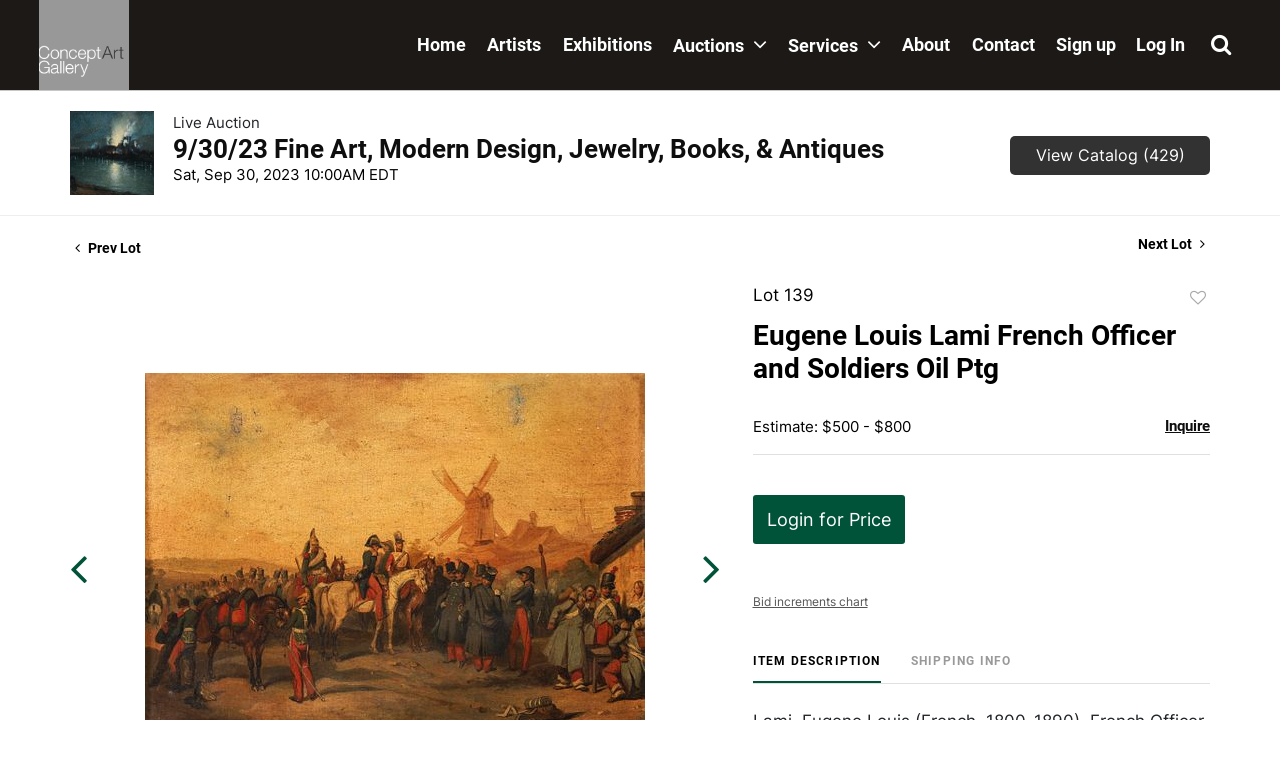

--- FILE ---
content_type: text/html; charset=UTF-8
request_url: https://bid.conceptgallery.com/online-auctions/concept-gallery/eugene-louis-lami-french-officer-and-soldiers-oil-ptg-5326184
body_size: 73801
content:
<!DOCTYPE html>
<html lang="en">
    <head>
        <link rel="shortcut icon" href="https://s1.img.bidsquare.com/site/favicon/m/44.png?t=1RF5zb ">
                <link rel="apple-touch-icon" href="https://s1.img.bidsquare.com/site/favicon/m/44.png?t=1RF5zb">
        <link rel="apple-touch-icon-precomposed" href="https://s1.img.bidsquare.com/site/favicon/m/44.png?t=1RF5zb">
        <meta name="viewport" content="width=device-width, initial-scale=1, maximum-scale=1, user-scalable=no"/><meta name="description" content="Bid on Eugene Louis Lami French Officer and Soldiers Oil Ptg sold at auction by Concept Gallery 139 on 30th September Lami, Eugene Louis (French, 1800-1890), French Officer and Soldiers Preparing for Battle, mid 19th century, oil on canvas, signed lower right, 9.75 x 12.75 inches, in a period gilt wood frame 16.5 x 2..."/><meta name="keywords" content="Fine Art,Paintings"/><meta property="fb:app_id" content="2021466541405910"/><meta property="og:type" content="website"/><meta property="og:url" content="https://bid.conceptgallery.com/online-auctions/concept-gallery/eugene-louis-lami-french-officer-and-soldiers-oil-ptg-5326184"/><meta property="og:title" content="Eugene Louis Lami French Officer and Soldiers Oil Ptg"/><meta property="og:description" content="Lami, Eugene Louis (French, 1800-1890), French Officer and Soldiers Preparing for Battle, mid 19th century, oil on canvas, signed lower right, 9.75 x 12.75 inches, in a period gilt wood frame 16.5 x 20 inches. Showing an officer in a Napoleon style bicorne hat atop a white horse addressing a group of soldiers. Canvas verso stamped Susse Freres, Paris, and remnants of an old Goupil&#039;s New York label still present."/><meta property="og:image" content="https://s1.img.bidsquare.com/item/l/2269/22695922.jpeg?t=1QDZws"/><meta property="twitter:card" content="summary"/><meta property="twitter:site" content="@bidsquare"/><meta property="twitter:title" content="Eugene Louis Lami French Officer and Soldiers Oil Ptg"/><meta property="twitter:description" content="Lami, Eugene Louis (French, 1800-1890), French Officer and Soldiers Preparing for Battle, mid 19th century, oil on canvas, signed lower right, 9.75 x 12.75 inches, in a period gilt wood frame 16.5 x 20 inches. Showing an officer in a Napoleon style bicorne hat atop a white horse addressing a group of soldiers. Canvas verso stamped Susse Freres, Paris, and remnants of an old Goupil&#039;s New York label still present."/><meta property="twitter:image" content="https://s1.img.bidsquare.com/item/l/2269/22695922.jpeg?t=1QDZws"/><meta charset="UTF-8"/><meta http-equiv="X-UA-Compatible" content="IE=edge"/><link rel="canonical" href="https://bid.conceptgallery.com/online-auctions/concept-gallery/eugene-louis-lami-french-officer-and-soldiers-oil-ptg-5326184"/><link rel="alternate" hreflang="x-default" href="https://bid.conceptgallery.com/online-auctions/concept-gallery/eugene-louis-lami-french-officer-and-soldiers-oil-ptg-5326184"/><link rel="alternate" hreflang="en" href="https://bid.conceptgallery.com/online-auctions/concept-gallery/eugene-louis-lami-french-officer-and-soldiers-oil-ptg-5326184"/>                <title>Eugene Louis Lami French Officer and Soldiers Oil Ptg sold at auction on 30th September  | Concept Art Gallery</title>
        <script data-react-helmet="true" type="application/ld+json">{
    "@context": "https://schema.org",
    "@type": "Product",
    "productID": "5326184",
    "sku": "5326184",
    "name": "Eugene Louis Lami French Officer and Soldiers Oil Ptg",
    "image": "https://s1.img.bidsquare.com/item/xl/2269/22695922.jpeg",
    "url": "https://bid.conceptgallery.com/online-auctions/concept-gallery/eugene-louis-lami-french-officer-and-soldiers-oil-ptg-5326184",
    "description": "Lami, Eugene Louis (French, 1800-1890), French Officer and Soldiers Preparing for Battle, mid 19th century, oil on canvas, signed lower right, 9.75 x 12.75 inches, in a period gilt wood frame 16.5 x 20 inches. Showing an officer in a Napoleon style bicorne hat atop a white horse addressing a group of soldiers. Canvas verso stamped Susse Freres, Paris, and remnants of an old Goupil&#39;s New York label still present.\r\n",
    "offers": {
        "@type": "Offer",
        "url": "https://bid.conceptgallery.com/online-auctions/concept-gallery/eugene-louis-lami-french-officer-and-soldiers-oil-ptg-5326184",
        "price": 300,
        "priceCurrency": "USD",
        "availabilityEnds": "2023-09-30T10:00:00-04:00 EDT",
        "priceValidUntil": "2023-09-30T10:00:00-04:00 EDT",
        "availability": "SoldOut"
    }
}</script>        <script type="text/javascript">
                        pageLoadServerTime = 1768763292156;
            pageLoadServerTimeElapsedStart = (new Date()).getTime();
        </script>
        <link rel="stylesheet" type="text/css" href="https://bid.conceptgallery.com/public/themes/common/css/bootstrap.min.css?t=1761753286" />
<link rel="stylesheet" type="text/css" href="https://bid.conceptgallery.com/public/themes/common/css/fonts/icon-font.css?t=1761753286" />
<link rel="stylesheet" type="text/css" href="https://stackpath.bootstrapcdn.com/font-awesome/4.7.0/css/font-awesome.min.css" />
<link rel="stylesheet" type="text/css" href="https://bid.conceptgallery.com/public/themes/default/css/theme.css?t=1762470181" />
<link rel="stylesheet" type="text/css" href="https://bid.conceptgallery.com/public/themes/default/css/theme-responsive.css?t=1761753286" />
<link rel="stylesheet" type="text/css" href="https://bid.conceptgallery.com/public/themes/default/css/theme-dev.css?t=1761753286" />
<link rel="stylesheet" type="text/css" href="https://bid.conceptgallery.com/public/js/magiczoomplus/5.3.7/magiczoomplus.css?t=1761753285" />
<link rel="stylesheet" type="text/css" href="https://bid.conceptgallery.com/public/css/jquery-ui.css?t=1761753285" />
<link rel="stylesheet" type="text/css" href="https://bid.conceptgallery.com/public/css/atc-base.css?t=1761753285" />
<link rel="stylesheet" type="text/css" href="https://bid.conceptgallery.com/public/themes/default/css/item-details.css?t=1761753286" />
<link rel="stylesheet" type="text/css" href="https://bid.conceptgallery.com/public/themes/common/css/component/popup.css?t=1761753286" />
<link rel="stylesheet" type="text/css" href="https://bid.conceptgallery.com/public/themes/common/css/fonts/roboto-bold.css?t=1761753286" />
<link rel="stylesheet" type="text/css" href="https://bid.conceptgallery.com/public/themes/common/css/fonts/inter.css?t=1761753286" />
<style>
:root {--main-button-color:#005239}
:root {--main-button-color-hover:#206953}
:root {--main-btn-text:#ffffff}
:root {--secondary-button-color:#333232}
:root {--secondary-button-color-hover:#080808}
:root {--secondary-btn-text:#ffffff}
:root {--theme-color:#005239}
:root {--link-color-hover:#206953}
:root {--reg-aprv-btn-txt:#0aca1d}
:root {--pending-text:#ff8e00}
:root {--pending-btn-bg:rgba(204, 204, 204, 0.2)}
:root {--font-main:Roboto-Bold}
:root {--font-secondary:Inter-Regular}</style>
<style>/* css added to keep the footer stuck at bottom */
.wrap { min-height: 100vh; }
.my-footer{ position: sticky; top: 100%; }

/* to remove bg-image of tick-mark on my-account-page */
.btn-icon-verified:not(.paid_status .btn-icon-verified){background-image: none !important; vertical-align: top !important;} 

.MagicZoomBigImageCont {
  z-index: 999 !important;
}
.message_bar_wrap{
  z-index: 1049;
}

.page-not-found{float: none;}

/*header*/
body.open-menu{position: fixed; width: 100%;}
.my-header{background: #1c1917; border-bottom: 1px solid #c9c6c6; font-family: var(--font-main);width: 100%; }
.my-header .container-xl, .my-footer .container-xl{max-width: 1660px;}
body .search-bar{height: 100%; width: 100%; position: fixed; top: 0; opacity: 0; transition: all 0.5s; background-color: #000; z-index: -1;}
body .search-bar.search-bar-open{height: 100%; opacity: 0.9; z-index: 1049; transition: all 0.5s;}
.search-bar .search-wrap{display: flex; height: 100%; align-items: center; justify-content: center; }
.search-bar .search-wrap .search-c{width: 60%; height: 10%; margin-bottom: 66px;}

/* clears the ‘X’ from Internet Explorer */
.search-bar input[type=search]::-ms-clear { display: none; width : 0; height: 0; }
.search-bar input[type=search]::-ms-reveal { display: none; width : 0; height: 0; }/* clears the ‘X’ from Chrome */
.search-bar input[type="search"]::-webkit-search-decoration,
.search-bar input[type="search"]::-webkit-search-cancel-button,
.search-bar input[type="search"]::-webkit-search-results-button,
.search-bar input[type="search"]::-webkit-search-results-decoration { display: none; }
.search-bar input:-internal-autofill-selected {background-color: #232323 !important;}

.search-bar .form-control, .input-group-append{border-radius: 0; background-color: transparent; border: none;}
.search-bar .form-control{ transition: all 0.9s; padding: 8px 20px; background-color: #232323; color: #fff; font-size: 26px;}
.search-bar.search-bar-open .form-control{ transform: translateY(20px);}
.search-bar .form-control:focus{box-shadow: none; border: 2px solid #065f46;}
.search-bar .form-control::placeholder{font-size: 25px; color: #fff;}
.search-bar .fa-search, .my-header .fa-search{font-size: 22px;}
.my-header .search-text, .my-header .search-link{cursor: pointer;}
.close-icon{width: fit-content; margin-left: auto; margin-right: 40px; margin-top: 20px; color: #fff; cursor: pointer; font-size: 22px;}
.search-bar .header-search-btn{position: absolute; right: 20px; top: 20px; height: 100%; z-index: 3;}

.my-header .navbar{ padding: 0;}
.my-header .navbar-nav .nav-item a.nav-link { padding: 13px 5px 5px; line-height: 22px; white-space: nowrap; font-size: 18px;  color: #fff; font-family: var(--font-main);}
.my-header .navbar-nav .nav-item a.nav-link .fa{margin-left: 5px; font-size: 22px;}
.my-header .navbar-nav .nav-item:hover a.nav-link{color: #8e8c8b;}
.my-header .navbar-nav{width: 100%; margin-left: auto; transition: 0.3s;}

.my-header .navbar-nav .nav-item.dropdown .dropdown-menu{border-radius: 0; margin-top: 0; padding: 0 0 0 16px; width: 235px; background-color: #fff; border: none; top: 90px;}
.my-header .navbar-nav.small-header .nav-item.dropdown .dropdown-menu{top: 75px;}
.my-header .navbar-nav .nav-item.dropdown .dropdown-menu .dropdown-item{color:#303133; padding: 5px 9px; font-size: 18px;}
.my-header .navbar-nav .nav-item.dropdown .dropdown-menu .dropdown-item:hover{color: #969495; background-color: #fff;}
.my-header .navbar .navbar-toggler .navbar-toggler-icon.close-button{margin: auto;}
.my-header .navbar .navbar-toggler .navbar-toggler-icon.close-button span:first-child{rotate: 45deg;}
.my-header .navbar .navbar-toggler .navbar-toggler-icon.close-button span:nth-child(2n){display: none;}
.my-header .navbar .navbar-toggler .navbar-toggler-icon.close-button span:last-child{ margin-top: -3px; rotate: -45deg;}
.my-header .navbar-toggler:focus {outline: none;}
/* .my-header .navbar-toggler {position: relative; padding: 9px 10px; margin-right: 15px; border-radius: 4px;} */
.my-header .navbar-toggler-icon {height: fit-content; width: auto; display: block;}
.my-header .navbar-toggler-icon span{display: block; width: 20px; height: 2px; transition: all 0.4s ease-out; border-radius: 2px; margin-top: 5px; background-color: #fff;}
.my-header .navbar-toggler-icon span.single-line{margin-top: -3px; transition: all 0.2s ease-out;}
.my-header .navbar-toggler-icon span:first-child.rotate{ transform: rotate(-45deg); transition: all 0.2s ease-out;}
.my-header .navbar-toggler-icon span:nth-child(2).rotate1{margin-top: -2px; transform: rotate(45deg); transition: all 0.2s ease-out;}
.my-header .navbar-toggler-icon span:last-child.remove-span{display: none; transition: all 0.2s ease-out;}

.my-header .my-account-btn .my-account-link{white-space: nowrap;}
.my-header .my-account-btn .my-account-link,
.my-header .my-account-btn .signup-link{font-size:18px; line-height: 22px; color: #fff; padding: 34px 10px; font-family: var(--font-main);}
.my-header .my-account-btn .my-account-link:hover, 
.my-header .my-account-btn .signup-link:hover{color: #8e8c8b; text-decoration: none;}

.my-header .my-account-btn .logout-btn-front{background: transparent; text-transform: capitalize;}
.my-header .my-account-btn .logout-btn-front, 
.my-header .my-account-btn .login-link{font-size:18px; line-height: 22px; color: #fff; text-decoration: none; padding: 34px 10px; font-family: var(--font-main);}
.my-header .my-account-btn .logout-btn-front:hover, 
.my-header .my-account-btn .login-link:hover{color: #8e8c8b; text-decoration: none;} 
.my-header .navbar-brand img {width: 90px; transition:width 0.3s;}


/*footer*/
.my-footer{background-color: #000; padding: 72px 0; font-family: var(--font-secondary); color: #fff;}
.my-footer .concept-text{font-size: 14px;}
.my-footer .concept-footer-content{font-size: 18px; line-height: 1.75;}
.my-footer .footer-img-wrap{max-width: 200px; width: 100%;}
.my-footer .fa{ color: #fff; font-size: 40px; margin-right: 15px;}
.my-footer .fa:hover, .my-footer .pay-link:hover{color: #065f46;}
.my-footer a{text-decoration: Underline; font-weight: Bold;} 
.my-footer a:hover{ text-decoration: none;}
.my-footer .pay-link{color: #fff;}
.my-footer .powered-by-sec img{max-width: 157px;}


/* Start Media css */
@media screen and (max-width: 991.98px){
.my-header .navbar-nav .nav-item.dropdown .dropdown-menu{width: 100%;}
.search-bar .search-wrap .search-c{width: 80%;}
.my-header .navbar-collapse.show .navbar-nav{position: relative; z-index: 1048;}
  .my-header .navbar-nav{background-color: #fff; height: 100vh; overflow: auto; }
  .my-header .navbar-nav .nav-item a.nav-link{color: #000;}
  .my-header .dropdown-menu.menu-open{display: block;}
  .my-header .my-account-btn .my-account-link, .my-header .my-account-btn .signup-link, .my-header .my-account-btn .logout-btn-front, .my-header .my-account-btn .login-link{display: block; text-align: left; padding: 13px 5px 5px; color: #000;}
}

@media screen and (min-width: 992px){
.my-header{ position: sticky; top: 0; z-index: 1048;}
 .my-header .navbar-nav{height: 90px;}
.my-header .navbar-brand img.small-header{width: 60px;}
.my-header .navbar-nav.small-header{height: 60px !important;}
   .my-header .navbar-collapse{max-width: 882px;}
   .my-header .navbar-nav .nav-item a.nav-link{padding: 34px 10px;}
   .my-header .navbar-nav .nav-item.dropdown .dropdown-menu { box-shadow: 0px 5px 15px rgba(0, 0, 0, 0.05) !important;  padding: 20px;}
   .my-header .navbar-nav .nav-item.dropdown .dropdown-menu .dropdown-item:hover{background-color: #f7f7f7;}
    .my-header .navbar-nav .nav-item.dropdown:hover .dropdown-menu{display: block;}
    .my-header .my-account-btn span, .my-header .my-account-btn .my-account-link, .my-header .my-account-btn .signup-link{display: inline-block;}
    .my-header .navbar-nav .nav-item{display: flex; align-items: center;}
.my-header .my-account-btn {display: flex;}
}

/* Extra CSS */
.my-account .notification_preference .new_check_gruop input{display: inline !important;}
.credit-boxs .my_btn_area.submit input{width: auto;}
.pending_txt, .event_catalog_banner .banner_content .green_t, .item-detail .registered-auction .text-sec .auction-end .green_t{font-weight: normal !important;}
.invoice_popup .title_area .logo_area{height: 40px !important;}
b, strong{font-weight: normal !important;}
.my-account .account_right .verification ul li{width: 38% !important;}
.catalog_list .catalog_detail .lot_title, .item-detail ul .text-head p{word-break: break-word;}
.account_right .verification ul li{width: 31% !important;}
.pending{font-size: 13px !important;}
.auction-list h1.auction-page-title{font-family:var(--font-main); font-size: 48px;}
.auction-list .auc-list-content label{color: #999;}
.f_live_bid_btn_txt.leb, .item-detail .registered-auction .text-sec .auction-end a, .invoice_popup .f_invoice_pop_contact_sub_txt, .invoice_popup .item-invoice-button, .btn_area .invoice-print-btn, .invoice_popup .checkout-submit-button, .item-detail .item-won .invoice-sec a.invoice-checkout-button{font-weight: normal !important; font-family: var(--font-secondary) !important;}

.live_panel .lot_num{ font-family: var(--font-secondary) !important;}
.loadingDiv {z-index: 999 !important;}



@media (min-width: 991px){
.my-account .item-detail ul .bidding-sec .enterBid button{width: 52% !important; font-size: 13px !important}
.item-detail ul .bidding-sec .enterBid button.pending{line-height: 13px !important}
}

@media (min-width: 991px) and (max-width: 1300px) {
   .pending{font-size: 13px !important;}
}
@media only screen and (max-width: 767px){
 .modal-content{ overflow-x: scroll; overflow-y: auto;}
}
@media only screen and (max-width: 576px){
   .auction-list .auc-list-content .btn-sec .bidding-time span{font-size: 12px;}
   .auction-list .auc-list-content .btn-sec .bidding-time ltx{font-size: 10px !important;}
   .auction-list .addtocalendar .atcb-link{font-size: 11px;}
.live_panel .sticky_pannel{z-index: 1047 !important;}
}

</style>
                    <!-- Google Tag Manager -->
            <script>(function(w,d,s,l,i){w[l]=w[l]||[];w[l].push({'gtm.start':
            new Date().getTime(),event:'gtm.js'});var f=d.getElementsByTagName(s)[0],
            j=d.createElement(s),dl=l!='dataLayer'?'&l='+l:'';j.async=true;j.src=
            'https://www.googletagmanager.com/gtm.js?id='+i+dl;f.parentNode.insertBefore(j,f);
            })(window,document,'script','dataLayer','GTM-5WMD3W');</script>
            <!-- End Google Tag Manager -->
                                            <!--[if lt IE 9]>
            <script type="text/javascript" src="https://bid.conceptgallery.com/public/js/html5shiv.min.js?t=1761753285"></script>
        <![endif]-->
        <script type="text/javascript">
            var setting = {"baseUri":"https:\/\/bid.conceptgallery.com","staticUri":"https:\/\/bid.conceptgallery.com\/public","isMobileWebView":false,"defaultSiteName":"Bidsquare","siteName":"Concept Art Gallery","webSocket":{"host":"wss:\/\/ws.bidsquare.com","port":null,"debug":false},"reserveMet":[],"reCaptcha":{"v3":{"siteKey":"6LdzL_kcAAAAAHvauH1Jsz3Ux6njeXmqvGBbrqyk"}}};        </script>
                <script type="text/javascript" src="https://bid.conceptgallery.com/public/js/jquery.js?t=1761753285"></script>
<script type="text/javascript" src="https://bid.conceptgallery.com/public/js/functions.js?t=1761753285"></script>
<script type="text/javascript" src="https://bid.conceptgallery.com/public/themes/common/js/popper-v1.min.js?t=1761753286"></script>
<script type="text/javascript" src="https://bid.conceptgallery.com/public/themes/common/js/bootstrap.min.js?t=1761753286"></script>
<script type="text/javascript" src="https://bid.conceptgallery.com/public/themes/default/js/theme.js?t=1761753286"></script>
<script type="text/javascript" src="https://www.google.com/recaptcha/api.js?render=6LdzL_kcAAAAAHvauH1Jsz3Ux6njeXmqvGBbrqyk"></script>
<script type="text/javascript" src="https://bid.conceptgallery.com/public/js/front-common.js?t=1761753285"></script>
<script type="text/javascript" src="https://bid.conceptgallery.com/public/js/tagManager.js?t=1761753286"></script>
<script type="text/javascript" src="https://bid.conceptgallery.com/public/js/script.js?t=1761753286"></script>
<script type="text/javascript" src="https://bid.conceptgallery.com/public/js/bsApi.js?t=1761753285"></script>
<script type="text/javascript" src="https://bid.conceptgallery.com/public/js/jquery.i18n/src/jquery.i18n.js?t=1761753285"></script>
<script type="text/javascript" src="https://bid.conceptgallery.com/public/js/jquery.i18n/src/jquery.i18n.messagestore.js?t=1761753285"></script>
<script type="text/javascript" src="https://bid.conceptgallery.com/public/js/jquery.i18n/src/jquery.i18n.fallbacks.js?t=1761753285"></script>
<script type="text/javascript" src="https://bid.conceptgallery.com/public/js/jquery.i18n/src/jquery.i18n.language.js?t=1761753285"></script>
<script type="text/javascript" src="https://bid.conceptgallery.com/public/js/jquery.i18n/src/jquery.i18n.parser.js?t=1761753285"></script>
<script type="text/javascript" src="https://bid.conceptgallery.com/public/js/jquery.i18n/src/jquery.i18n.emitter.js?t=1761753285"></script>
<script type="text/javascript" src="https://bid.conceptgallery.com/public/js/magiczoomplus/5.3.7/magiczoomplus.js?t=1761753285"></script>
<script type="text/javascript" src="https://bid.conceptgallery.com/public/js/jquery-ui.js?t=1761753285"></script>
<script type="text/javascript" src="https://bid.conceptgallery.com/public/js/client/ws/auctionClient.js?t=1761753285"></script>
<script type="text/javascript" src="https://bid.conceptgallery.com/public/js/client/ws/liveEvent.js?t=1761753285"></script>
<script type="text/javascript" src="https://bid.conceptgallery.com/public/js/atc.min.js?t=1761753285"></script>
<script type="text/javascript">
                $.i18n().load({"en":{"Starting Bid":"Starting Bid","Current Bid":"Current Bid","Start in":"Start in","Starts in":"Starts in","End in":"End in","Bidsquare Bidder":"Bidsquare Bidder","Competing Bidder":"Competing Bidder","Bidder":"Bidder","Click Here to Bid Live":"Click Here to Bid Live","Non-supported browser... Use Chrome, Firefox, or Safari 11+":"Non-supported browser... Use Chrome, Firefox, or Safari 11+","On the Market":"On the Market","You are the highest bidder (%amount%)":"You are the highest bidder (%amount%)","You've been outbid (%amount%)":"You've been outbid (%amount%)","Your max bid (%amount%) is below reserve":"Your max bid (%amount%) is below reserve","You have an absentee bid (%amount%)":"You have an absentee bid (%amount%)","Place Bid":"Place Bid","Place Max Bid":"Place Max Bid","Increase Max Bid":"Increase Max Bid"}});
                
                [{"en":"https:\/\/bid.conceptgallery.com\/public\/js\/jquery.i18n\/messages\/en.json?t=1761753285"}].forEach(function (transArr, i) { $.i18n().load(transArr); });
                $.i18n.rawTranslationMap = {"reserveMetBannerNotification":"On the Market","highestBidNotification":"You are the highest bidder (%amount%)","outBidNotification":"You've been outbid (%amount%)","reserverNotMetNotification":"Your max bid (%amount%) is below reserve","absenteeBidNotification":"You have an absentee bid (%amount%)","placeNextBidButtonTextTimed":"Place Bid","placeMaxBidButtonTextTimed":"Place Max Bid","increaseMaxBidButtonTextTimed":"Increase Max Bid","placeNextBidButtonTextLive":"Place Bid","placeMaxBidbuttonTextLive":"Place Max Bid","increaseMaxBidButtonTextLive":"Increase Max Bid"};
            $(window).load(function(){});</script>
<script type="text/javascript">if (location.pathname == '/auction-house/concept-gallery/contact-us') {
    location.href = 'https://www.conceptgallery.com/pay/';
}

  $( window ).resize(function() {
      $('.my-header').css('padding-top', function() {
         return $('.message_bar_wrap.email_pending').height();
      });
  });

if($(window).width() > 992){
  $(window).scroll(function() {    
    var scroll = $(window).scrollTop();    
    if (scroll > 0) {
        $(".navbar-brand img, .navbar-nav").addClass("small-header")
    }
    else{
      $(".navbar-brand img, .navbar-nav").removeClass("small-header")
    }
   })
}


 $(document).ready(function(){
/* year updation*/
$("#year").html(new Date().getFullYear());

/* added animation to toggler button */
$(".navbar-toggler").click(function () {
   $("body").toggleClass("open-menu")
   if($(".navbar-toggler span").hasClass("single-line")){
      $(".navbar-toggler span:first-child").removeClass("rotate");
      $(".navbar-toggler span:nth-child(2n)").removeClass("rotate1");
      $(".navbar-toggler span:last-child").removeClass("remove-span");      
   setTimeout(() => {
      $(".navbar-toggler span").removeClass("single-line")
   }, 400);
   }
   else{
   $(".navbar-toggler span").addClass("single-line")
   setTimeout(() => {
      $(".navbar-toggler span:first-child").addClass("rotate");
      $(".navbar-toggler span:nth-child(2n)").addClass("rotate1");
      $(".navbar-toggler span:last-child").addClass("remove-span");
   }, 300);
   }
});

$(".nav-item .nav-link.search-link, .close-icon").on('click', function(){
   $(".search-bar").toggleClass("search-bar-open");
})

$('.nav-item .nav-link.search-link').click(function(){
    $('.form-control').focus();
});

$('.my-header').css('padding-top', function() {
   return $('.message_bar_wrap.email_pending').height();
});

/* to avoid redirecting to href link on first click as on first click the dropdown menu should open and later on the second click it should be redirected to the href link*/
$(".dropdown .nav-link").click(function (e) {
      var dropdownMenu = $(this).parent().find('.dropdown-menu');
      if (!dropdownMenu.hasClass('menu-open')) {
         e.preventDefault();
         dropdownMenu.addClass('menu-open');
   }
});
})</script>
        <script type="text/javascript">
            if (typeof CKEDITOR !== 'undefined') CKEDITOR.timestamp = (new Date()).getTime(); // force refreshing the CKEditor internal js files
        </script>
    </head>
    <body class="">
        
<div class="wrap">
     
        <div id="loadingDiv" class="loadingDiv" style="display:none;"> </div>
                        <link rel="stylesheet" type="text/css" href="https://fonts.googleapis.com/css2?family=Roboto:wght@400;700&amp;display=swap" />


    <!--search bar-->
      <div class="search-bar">
         <div class="close-icon close-btn"> ✕</div>

         <div class="search-wrap">
            <div class="search-c">            
               <form action="/search" class="form-inline input-group h-100">
                  <input type="search" name="search" class="form-control h-100" placeholder="Search..." value="">
                  <input type="hidden" name="filters" value="4-7">
                  <div class="input-group-append">
                     <button class="btn header-search-btn" type="submit"><i class="fa fa-search text-white"></i></button>
                  </div>
               </form>
            </div>
         </div>

      </div>
      <!--end of search bar-->
<div class="my-header">
   <!--navbar-->
   <nav class="navbar navbar-expand-lg">
   <div class="container-xl">
      <div>
         <a href="https://www.conceptgallery.com/" class="navbar-brand ml-4 py-0"><img src="https://s1.img.bidsquare.com/site/logo/44.jpeg?t=1RF5zb" class="img-fluid" alt="concept-art-gallery logo"></a>
      </div>
         <button class="navbar-toggler px-4" data-icon="icon-first" type="button" data-toggle="collapse" data-target="#navbarSupportedContent1" aria-controls="navbarSupportedContent1" aria-expanded="false" aria-label="Toggle navigation">
      
         <div class="navbar-toggler-icon">
            <span></span>
            <span></span>
            <span></span>
         </div>
         </button>

         <div class="collapse navbar-collapse" id="navbarSupportedContent1">
            <ul class="pt-4 pt-lg-0 navbar-nav primary align-items-lg-center justify-content-lg-between px-4">
               
            <li class="nav-item">
                  <a class="nav-link" href="https://www.conceptgallery.com/">Home
                     <i class="fa fa-angle-right d-inline-block d-lg-none"> </i>
                  </a>
               </li>

               <li class="nav-item">
                  <a class="nav-link" href="https://conceptgallery.com/featured-artists/">Artists
                     <i class="fa fa-angle-right d-inline-block d-lg-none"> </i>
                  </a>
               </li>

               <li class="nav-item">
                     <a class="nav-link" href="https://conceptgallery.com/exhibitions/">Exhibitions
                        <i class="fa fa-angle-right d-inline-block d-lg-none"> </i> 
                     </a>          
               </li>

<li class="nav-item dropdown">
                  <a class="nav-link" href="https://conceptgallery.com/auctions/">
                     Auctions <i class="fa fa-angle-down"> </i> 
                  </a>
               
                  <div class="dropdown-menu">
                     <a class="dropdown-item" href="https://conceptgallery.com/auctions/">Overview</a>
                     <a class="dropdown-item" href="/">Upcoming Auctions 
  </a>
                     <a class="dropdown-item" href="https://conceptgallery.com/auctions/selling/">Selling</a>
                     <a class="dropdown-item" href="https://conceptgallery.com/auctions/buying/">Buying</a>
                     <a class="dropdown-item" href="https://conceptgallery.com/auctions/unsold-lots/">Unsold Lots</a>
                     <a class="dropdown-item" href="https://conceptgallery.com/auctions/buying/shipping/">Shipping</a>

                  </div>
               </li> 
                  
               <li class="nav-item dropdown">
                  <a class="nav-link" href="https://conceptgallery.com/services/">
                     Services   <i class="fa fa-angle-down"> </i> 
                  </a>
               
                  <div class="dropdown-menu">
                     <a class="dropdown-item" href="https://conceptgallery.com/services/">Overview</a>
                     <a class="dropdown-item" href="https://conceptgallery.com/services/framing/"> Framing</a>
                     <a class="dropdown-item" href="https://conceptgallery.com/services/appraisals/"> Appraisals</a>
                     <a class="dropdown-item" href="https://conceptgallery.com/services/art-handling/"> Art Handling</a>
                     <a class="dropdown-item" href="https://conceptgallery.com/pay/"> Pay Invoice</a>
                  </div>
               </li> 

               <li class="nav-item">
                  <a class="nav-link" href="https://conceptgallery.com/about/">About
                     <i class="fa fa-angle-right d-inline-block d-lg-none"> </i> 
                  </a>
               </li>

               <li class="nav-item">
                     <a class="nav-link" href="https://conceptgallery.com/contact/">Contact
                        <i class="fa fa-angle-right d-inline-block d-lg-none"> </i> 
                     </a>
               </li>  

               <li class="nav-item">
                  <div class="my-account-btn">
                     <a href="https://bid.conceptgallery.com/user/register" class="signup-link" data-toggle="modal" data-target="#registration_pop">Sign up</a> <a href="https://bid.conceptgallery.com/user/login" class="login-link" data-toggle="modal" data-target="#login_pop">Log In</a>
                  </div>                        
               </li>  

               <li class="nav-item mt-5 mt-lg-0">
                  <a class="nav-link search-link">  <i class="fa fa-search"></i> 
                     <span class="d-inline-block d-lg-none ml-2 search-text">Search</span>
                     <i class="fa fa-angle-right d-inline-block d-lg-none"> </i> </a>
               </li>

            </ul>
         </div>
   </div>  
   </nav>
   <!--end of navbar-->
</div>            

    


    
    <div class="auctioneer">
      
    <div class="container-lg">
        <div class="row">
            <div class="col-lg-9 col-md-8">
                <div class="auctioneer_detail">
                    <div class="thumb_img">
                        <a href="https://bid.conceptgallery.com/auctions/concept-gallery/9-30-23-fine-art-modern-design-jewelry-books-antiques-13522" class="image_hover"><img src="https://s1.img.bidsquare.com/event/main/s/13522.jpeg?t=1QDADP" alt="Concept Gallery" onerror="loadDefaultImage(this,&#039;thumb&#039;)" /></a>
                    </div>
                    <div class="main_auc_detail">
                        <span>Live Auction</span>
                        <h1><a href="https://bid.conceptgallery.com/auctions/concept-gallery/9-30-23-fine-art-modern-design-jewelry-books-antiques-13522" class="event-title">9/30/23 Fine Art, Modern Design, Jewelry, Books, &amp; Antiques</a></h1>
                        <div class="auc_timing">
                            <div class="start_time">Sat, Sep 30, 2023 10:00AM EDT</div>
                                                    </div>
                    </div>
                </div>
            </div>
            <div class="col-lg-3 col-md-4">
                <div class="btn-sec">
                    <a href="https://bid.conceptgallery.com/auctions/concept-gallery/9-30-23-fine-art-modern-design-jewelry-books-antiques-13522/catalog#catalog" class="scnd-btn">View Catalog (429)</a>
                </div>
                <br>
                            </div>
        </div>
    </div>
    </div>

<div class="item_detail">
    <div class="container-lg">
        <div class="item_direction">
                        <div class="row">
                <div class="col-6">
                    <a href="https://bid.conceptgallery.com/online-auctions/concept-gallery/gustav-kohler-oil-old-woman-with-a-baden-wurttemberg-costume-5326183"><i class="fa fa-angle-left" aria-hidden="true"></i> Prev Lot</a>
                </div>
                <div class="col-6">
                    <a href="https://bid.conceptgallery.com/online-auctions/concept-gallery/3-mary-eleanor-lingo-pastel-still-life-paintings-1911-5326185" class="float-right">Next Lot <i class="fa fa-angle-right" aria-hidden="true"></i></a>
                </div>
            </div>
                    </div>
        <div class="current_item">
            <div class="row">
                <div class="col-lg-7 col-md-6">
                    <div class="item-slider">
                        <div class="auction-item-img">
            <a class="img-slide-arrow left-slide-btn" data-slide="prev">
            <span class="fa fa-angle-left fa-3x"></span>
        </a>
                   <a id="lot-image" class="MagicZoom main" target="_blank" rel="images" href="https://s1.img.bidsquare.com/item/xl/2269/22695922.jpeg?t=1QDZws" title="Eugene Louis Lami French Officer and Soldiers Oil Ptg">
                <img src="https://s1.img.bidsquare.com/item/l/2269/22695922.jpeg?t=1QDZws" class="detailImg" alt="Eugene Louis Lami French Officer and Soldiers Oil Ptg" />            </a>      
                            <a class="img-slide-arrow right-slide-btn" data-slide="next">
            <span class="fa fa-angle-right fa-3x"></span>
        </a>
    </div>
<div class="selectors auction-detail-product">
    <ul>
                        <li><a data-zoom-id="lot-image" href="https://s1.img.bidsquare.com/item/xl/2269/22695922.jpeg?t=1QDZws" data-image="https://s1.img.bidsquare.com/item/l/2269/22695922.jpeg?t=1QDZws">
                    <img src="https://s1.img.bidsquare.com/item/s/2269/22695922.jpeg?t=1QDZws" alt="Eugene Louis Lami French Officer and Soldiers Oil Ptg" />                </a></li>
                                <li><a data-zoom-id="lot-image" href="https://s1.img.bidsquare.com/item/xl/2269/22695923.jpeg?t=1QDZws" data-image="https://s1.img.bidsquare.com/item/l/2269/22695923.jpeg?t=1QDZws">
                    <img src="https://s1.img.bidsquare.com/item/s/2269/22695923.jpeg?t=1QDZws" alt="Image 2 of 8" />                </a></li>
                                <li><a data-zoom-id="lot-image" href="https://s1.img.bidsquare.com/item/xl/2269/22695924.jpeg?t=1QDZws" data-image="https://s1.img.bidsquare.com/item/l/2269/22695924.jpeg?t=1QDZws">
                    <img src="https://s1.img.bidsquare.com/item/s/2269/22695924.jpeg?t=1QDZws" alt="Image 3 of 8" />                </a></li>
                                <li><a data-zoom-id="lot-image" href="https://s1.img.bidsquare.com/item/xl/2269/22695925.jpeg?t=1QDZws" data-image="https://s1.img.bidsquare.com/item/l/2269/22695925.jpeg?t=1QDZws">
                    <img src="https://s1.img.bidsquare.com/item/s/2269/22695925.jpeg?t=1QDZws" alt="Image 4 of 8" />                </a></li>
                                <li><a data-zoom-id="lot-image" href="https://s1.img.bidsquare.com/item/xl/2269/22695926.jpeg?t=1QDZws" data-image="https://s1.img.bidsquare.com/item/l/2269/22695926.jpeg?t=1QDZws">
                    <img src="https://s1.img.bidsquare.com/item/s/2269/22695926.jpeg?t=1QDZws" alt="Image 5 of 8" />                </a></li>
                                <li><a data-zoom-id="lot-image" href="https://s1.img.bidsquare.com/item/xl/2269/22695927.jpeg?t=1QDZws" data-image="https://s1.img.bidsquare.com/item/l/2269/22695927.jpeg?t=1QDZws">
                    <img src="https://s1.img.bidsquare.com/item/s/2269/22695927.jpeg?t=1QDZws" alt="Image 6 of 8" />                </a></li>
                                <li><a data-zoom-id="lot-image" href="https://s1.img.bidsquare.com/item/xl/2269/22695928.jpeg?t=1QDZws" data-image="https://s1.img.bidsquare.com/item/l/2269/22695928.jpeg?t=1QDZws">
                    <img src="https://s1.img.bidsquare.com/item/s/2269/22695928.jpeg?t=1QDZws" alt="Image 7 of 8" />                </a></li>
                                <li><a data-zoom-id="lot-image" href="https://s1.img.bidsquare.com/item/xl/2276/22768734.jpeg?t=1QFME5" data-image="https://s1.img.bidsquare.com/item/l/2276/22768734.jpeg?t=1QFME5">
                    <img src="https://s1.img.bidsquare.com/item/s/2276/22768734.jpeg?t=1QFME5" alt="Image 8 of 8" />                </a></li>
                    </ul>
</div>                    </div>
                    <div class="social_icon">
                        <ul>
                            <li><a href="https://www.facebook.com/sharer/sharer.php?u=https://bid.conceptgallery.com/online-auctions/concept-gallery/eugene-louis-lami-french-officer-and-soldiers-oil-ptg-5326184"  target="_blank"><i class="fa fa-facebook" aria-hidden="true"></i></a></li><li><a href="https://twitter.com/intent/tweet?url=https://bid.conceptgallery.com/online-auctions/concept-gallery/eugene-louis-lami-french-officer-and-soldiers-oil-ptg-5326184&text=Eugene+Louis+Lami+French+Officer+and+Soldiers+Oil+Ptg" target="_blank"><i class="fa-twitter" aria-hidden="true"></i></a></li><li><a href="https://www.pinterest.com/pin/create/button/?url=https://bid.conceptgallery.com/online-auctions/concept-gallery/eugene-louis-lami-french-officer-and-soldiers-oil-ptg-5326184&description=Eugene+Louis+Lami+French+Officer+and+Soldiers+Oil+Ptg&media=https://s1.img.bidsquare.com/item/l/2269/22695922.jpeg?t=1QDZws" target="_blank"><i class="fa fa-pinterest" aria-hidden="true"></i></a></li><li><a href="https://www.linkedin.com/sharing/share-offsite/?url=https://bid.conceptgallery.com/online-auctions/concept-gallery/eugene-louis-lami-french-officer-and-soldiers-oil-ptg-5326184" target="_blank"><i class="fa fa-linkedin" aria-hidden="true"></i></a></li><li><a href="#" id="share_item_button"><i class="fa fa-envelope" aria-hidden="true"></i></a><div id="item-share-popup-load" class="item-share-popup"></div></li>                        </ul>
                    </div>
                    
                </div>
                <div class="col-lg-5 col-md-6">
                                        <div class="item_description el_13522">
                                                <div class="row">
                            <div class="col-lg-6 col-6">
                                <div class="lot_num">Lot 139</div>
                            </div>
                            <div class="col-lg-6 col-6">
                                <div class="favourite float-right">
                    <div data-href="https://bid.conceptgallery.com/user/login?fav_item_ref_id=5326184" class="like_icon gtm-click_item fav-item-login btn-icon btn-icon-heart" data-item_id = "5326184" data-type = "2"  data-item_id="5326184"  data-event_id='13522' data-event_status='past' data-event_name='9/30/23 Fine Art, Modern Design, Jewelry, Books, &amp; Antiques'>
                        <a href="javascript:void(0);" class="gtm-click_item"  data-item_id="5326184"  data-event_id='13522' data-event_status='past' data-event_name='9/30/23 Fine Art, Modern Design, Jewelry, Books, &amp; Antiques'>Add to favorite</a>
                    </div>
                </div>
                            </div>
                            <div class="col-lg-12"><h1>Eugene Louis Lami French Officer and Soldiers Oil Ptg</h1></div>
                        </div>
                        <div class="estimated_price">
                            <div class="row">
                                                                <div class="col-lg-9 col-8">
                                    <span>
            Estimate: $500 - $800    </span>                                </div>
                                                                                                <div class="col-lg-3 col-4">
                                    <a href="javascript:void(0);" id="inquire_block" class="gtm-click_item"  data-item_id="5326184"  data-event_id='13522' data-event_status='past' data-event_name='9/30/23 Fine Art, Modern Design, Jewelry, Books, &amp; Antiques' >Inquire</a>
                                </div>
                                                            </div>
                        </div>
                        <div class="place_bid_area" id="ba_5326184_13522" data-lindex="0" data-stype="view">
                            <div class="bidding-estimate bid-estimate-timer">
	                        	                    </div>
                            <div class="bidding-area"><div class="bidding-price "><button type="button" class="register_btn btn btn-primary f_event_button_view_hammer_price" id="login_to_register0" data-event_id = "13522"  >Login for Price </button>            <script type="text/javascript">
                $(function () {
                    $(document).on('click','#login_to_register0',function (e) {
                        e.preventDefault();
                        var event_ref_id = $(this).data('event_id') ? $(this).data('event_id') : null;
                              // We can clean this code this condition after fix same login script in bidsquare and wl
                            var $loginPopupObj = getPopupObject('login');
                            var $loginForm = $loginPopupObj.find('form');
//                            $loginForm.add('#registation_direct a, .registation_direct a').data('event_ref_id', event_ref_id);
                            $loginForm.data('event_ref_id',event_ref_id);
                            $loginForm.data('scroll_to', $(this).data('scroll_to') ? $(this).data('scroll_to') : null);
                                                        showHidePopup('login',true);
                                            });
                });
            </script>
            </div><div class="bidding-history"></div><div class="place_bid"><input type="hidden" id="live_bid_panel_url" name="live_bid_panel_url" value="https://bid.conceptgallery.com/auctions/concept-gallery/9-30-23-fine-art-modern-design-jewelry-books-antiques-13522/bid" /><input type="hidden" id="disable_reserve_price" name="disable_reserve_price" value="" /></div><div class="bid_related"><div class="txt1"><a href="#chart" class="chart">Bid increments chart</a></div></div></div><style>div.ack_bid_msg{float:right;padding-top:0 !important;}</style>                                <div class="chartlist">
        <h4>Bid Increments</h4>
        <table>
            <colgroup>
                <col width="50%;">
                <col width="50%;">
            </colgroup>
            <thead>
                <tr>
                    <th>Price</th>
                    <th>Bid Increment</th>
                </tr>
            </thead>
            <tbody>
                                                            <tr>
                            <td>$0</td>
                            <td>$10</td>
                        </tr>
                                            <tr>
                            <td>$100</td>
                            <td>$25</td>
                        </tr>
                                            <tr>
                            <td>$400</td>
                            <td>$50</td>
                        </tr>
                                            <tr>
                            <td>$1,000</td>
                            <td>$100</td>
                        </tr>
                                            <tr>
                            <td>$3,000</td>
                            <td>$200</td>
                        </tr>
                                            <tr>
                            <td>$5,000</td>
                            <td>$500</td>
                        </tr>
                                            <tr>
                            <td>$10,000</td>
                            <td>$1,000</td>
                        </tr>
                                            <tr>
                            <td>$20,000</td>
                            <td>$2,500</td>
                        </tr>
                                            <tr>
                            <td>$50,000</td>
                            <td>$5,000</td>
                        </tr>
                                            <tr>
                            <td>$100,000</td>
                            <td>$10,000</td>
                        </tr>
                                                    </tbody>
        </table>
    </div>
                        </div>
                        <div class="item_tabs">
                            <ul class="nav nav-tabs" role="tablist">
    <li class="active tab-desc"><a href="#home" aria-controls="home" role="tab" data-toggle="tab">
            <h2>Item Description</h2>
        </a></li>
                        <li class="tab-shipping-info"><a href="#shippinginformation" aria-controls="dimension" role="tab" data-toggle="tab"><h2>Shipping Info</h2></a></li>
            </ul>
<div class="tab-content">
    <div role="tabpanel" class="tab-pane active" id="home">
                <p>Lami, Eugene Louis (French, 1800-1890), French Officer and Soldiers Preparing for Battle, mid 19th century, oil on canvas, signed lower right, 9.75 x 12.75 inches, in a period gilt wood frame 16.5 x 20 inches. Showing an officer in a Napoleon style bicorne hat atop a white horse addressing a group of soldiers. Canvas verso stamped Susse Freres, Paris, and remnants of an old Goupil&#39;s New York label still present.</p>
                    <div class="condition-report-title clearfix">
                <h4>Condition</h4>                            </div>
            <p>In fair condition, with a layer of surface soil, two areas of old paint loss and patching in the sky, stable crazing throughout, two pinholes in upper left quadrant. Merchandise will be packed and transported by the purchaser at their own risk and expense. A list of recommended shippers is on our website: https://www.conceptgallery.com/auctions/shipping/ .</p>
        
        
        
        
        
    </div>
                <div role="tabpanel" class="tab-pane" id="shippinginformation">
            <div class = "shipping_text">
                <p>Concept Gallery does not pack and ship. A list of packers and shippers that regularly visit our gallery is available on our website http://conceptgallery.com/auctions/shipping/. All property must be paid in full before we will release your purchases to the shippers. Please note that you will not see a charge for shipping on our invoice to you as all of our shipping is done by third parties.</p>
            </div>
        </div>
        </div>
<script>
   if ($('#condition_report_download_by_url').length > 0) {
        document.getElementById('condition_report_download_by_url').click();
    }
</script>
                        </div>
                    </div>
                </div>
            </div>
        </div>
        <div class="other_lots" id="otherlots"></div>
    </div>
</div>
<!-- Item detail -->
<script type="text/javascript" src="https://bid.conceptgallery.com/public/js/atc.min.js?t=1761753285"></script>
<link rel="stylesheet" type="text/css" href="https://bid.conceptgallery.com/public/css/atc-base.css?t=1761753285" />
<style>
    .atcb-list {
        margin-top: 2px;
    }
    .atcb-item {
        padding: 5px 0 5px 15px;
    }
    .atcb-item-link {
        font-size: 12px;
    }
    div.ack_bid_msg {
        width: auto;
/*        text-align: right;
        margin-top: 0px;*/
    }
</style>
<script type="text/javascript">
    $(function()
    {
        var $itemDetailsActiveTab = $(".item_tabs ul li a");
        if ($itemDetailsActiveTab.find(".active").length === 0)
        {
            $itemDetailsActiveTab.eq(0).addClass("active");
        }
    });
</script>
<div class="modal fade inquire-form" id="inquire_now" data-backdrop="static" data-keyboard="false" role="dialog" aria-hidden="true" >
            <div class="modal-dialog modal-dialog-centered" role="document">
                <div class="modal-content">
                    <div class="modal-header">
                        
                        <button type="button" class="close" data-dismiss="modal" aria-label="Close"></button>
                    </div>
                    <div class="modal-body ">
                        <h1 class="inquire_title"> Inquire</h1>
<form id="inquire-form" onsubmit="return false;" action="https://bid.conceptgallery.com/inquire/item" method="post">
    <input type="hidden" name="item_id" value="5326184">
    <input type="hidden" name="event_name" value="9/30/23 Fine Art, Modern Design, Jewelry, Books, & Antiques">
    <input type="hidden" name="event_id" value="13522">
    <input type="hidden" name="is_wl_inquire_request" value="1">
    <div id="inquire_error" class="popup_error"> </div>
    <div class="row wl_inquire_div">
        <div class="col-sm-12">
            <div class="form-group">
                <span class="inquire_input"> <input type="text" id="email" name="email" class="form-control" placeholder="Your Email" />  </span>            </div>
        </div>
        <div class="col-sm-12">
            <div class="form-group">
                <span class="inquire_input"> <input type="text" id="uname" name="uname" class="form-control" placeholder="Your Name" />  </span>            </div>
        </div>
        <div class="col-sm-12">
            <div class="form-group">
                <span class="inquire_input"> <select id="inquiryCategory" name="inquiryCategory" class="form-control">
	<option value="dce6f3910b65b6a749161b7f59a70813">Details about item</option>
	<option value="43ba47c8292b857eb42fdf28816bf319">Condition report</option>
	<option value="c31a59f918efd6dd6597a7e53a3d7dfa">Registration/bidding</option>
	<option value="19626c265c4a9ddc85c0e0532cb08512">More Photos</option>
	<option value="6930e8a0c589d566496ac1cfe451e616">I have one to sell</option>
	<option value="50df040018142b7eaecbb3ac1a05aaad">Other</option>
</select>  </span>            </div>
        </div>
               <div class="col-sm-12">
            <div class="form-group">
                <span class="inquire_input"> <input type="text" id="subject" name="subject" class="form-control" placeholder="Subject" />  </span>            </div>
        </div>
        <div class="col-sm-12 inquire_message">
            <div class="form-group">
                <span class="inquire_input"> <textarea id="message" name="message" class="form-control" placeholder="Message"></textarea>  </span>            </div>
        </div>
          </div>
    <div class="submit">
        <button class="btn btn-primary g-recaptcha" data-sitekey="6LdSxEcUAAAAAMHFHsva4aYuB85JqJ42u4lFbo9j" data-callback="getInquireContent1" id="inquire_button">Send</button>
    </div>
</form>
<script src='https://www.google.com/recaptcha/api.js'></script>
<script type="text/javascript">
    function getInquireContent1() {
        getInquireContent(1);
    }
</script>
                    </div>
                </div>
            </div>
        </div><div class="modal fade bid-history-form" id="bid-history" data-backdrop="static" data-keyboard="false" role="dialog" aria-hidden="true" >
            <div class="modal-dialog modal-dialog-centered" role="document">
                <div class="modal-content">
                    <div class="modal-header">
                        
                        <button type="button" class="close" data-dismiss="modal" aria-label="Close"></button>
                    </div>
                    <div class="modal-body ">
                        <div class="bid-box" id="bhd_5326184_13522"></div>
                    </div>
                </div>
            </div>
        </div><div class="modal fade invoice invoice-item-view" id="invoice_popup" data-backdrop="static" data-keyboard="false" role="dialog" aria-hidden="true" >
            <div class="modal-dialog modal-dialog-centered" role="document">
                <div class="modal-content">
                    <div class="modal-header">
                        
                        <button type="button" class="close" data-dismiss="modal" aria-label="Close"></button>
                    </div>
                    <div class="modal-body ">
                        <div class="invoice_popup popup_center" id="invoice_content"></div>

                    </div>
                </div>
            </div>
        </div>
<script type="text/javascript">
        $('#inquire_block').click(function(e){
        e.preventDefault();
                    showHidePopup('login',true);
            });

    $('.condition_report_block').click(function(e){
        e.preventDefault();
                    showHidePopup('login',true);
            });

    $(document).on('change input', '#inquiryCategory', function (e){   
        getInquireContent(0);
    });

            $(document).ready(function(e) {
            var gtmManager = new tagManager({
                eventId : '13522',
                itemId : '5326184',
                eventLabel : 'ITEM_DETAIL',
                customEventTrigger : 'itemEvent',
                eventStatus : 'past'
            });
            gtmManager.pushData();
        });
    
    jQuery(function() {
        MagicZoomPlus.options = {
              'zoom-width' : 400,
              'zoom-height' : 400,
              'zoom-distance' : 11,
              'background-opacity' : 80,
              'slideshow-effect' : 'expand',
              'show-loading' : 'false'
        }
        //$('.aution_item_img a').addClass('MagicZoomPlus');
        //MagicZoomPlus.refresh();
    });

$(document).ready(function(e){
    //Called for set footer margin when bidding panel was sticky at footer.
    bindEventListener(window, 'message', function (event) {
        try {
            var dataEvent = JSON.parse(event.data);
            if (typeof dataEvent.resizeBrowser !== "undefined" && dataEvent.resizeBrowser) {
                setFooterMargin('.mobile_sticky_bid');
            }
        } catch(e) {}
    });

            //Timed Auction Client
        var clientData = {
            connectionID: generateUid(),
            resetItemThumb: false,
            moveToNextItem: false,
            showEventActive: true,
                        siteID: '44',
                        userCurrency: {"symbol":"$","exchange_rate":"1.00"},
                                };
            

    // var $detailImgList = $('.auction-detail-product ul li');
    var curImg = 0;
    $('.auction-item-img .img-slide-arrow').on('click',function(){
        switch($(this).data('slide')) {
            case 'prev':
                // curImg = (curImg - 1 + $detailImgList.length) % $detailImgList.length;
                MagicZoom.prev('lot-image');
                break;
            case 'next':
                // curImg = (curImg + 1 ) % $detailImgList.length;
                MagicZoom.next('lot-image');
                break;
        }
        // $detailImgList.eq(curImg).find('img').click();

    });
    //$('.aution_item_img > a > img').hide();
    //$('.aution_item_img > a > img').eq(curImg).show();
//     $detailImgList.click(function(){
//         $detailImgList.removeClass('on');
//         var $this = $(this);
//         $this.addClass('on');
        
//         var idx = curImg = $this.index();

//         var $thumb = $this.find('img');
//         var bigImg = $thumb.data('bigimg');
//         var zoomImg = $thumb.data('zoomimg');
        
//         var $main = $('.auction-item-img > a.main');
//         $main.attr('href', zoomImg).find('img.detailImg')
//                 .off('load.xlloaded')
//                 .width(500)                         // set width to force thumb to expand to full width
//                 .on('load.xlloaded', function () { 
//                     if ($thumb.attr('src') !== $(this).attr('src')) {
//                         $(this).width("");
//                     } else {
//                         $(this).attr('src', bigImg);
//                     }
//                 })
//                 .attr('src', $thumb.attr('src'))    // load thumb first to give intant feedback that its loading, then load large (in case it takes a little extra time)
//                 ;
//         if (typeof MagicZoomPlus !== 'undefined') MagicZoomPlus.refresh();
// //        $('.aution_item_img > a').eq(curImg).addClass('main-hide');
// //        $('.aution_item_img > a').eq(idx).removeClass('main-hide');
        
// //        curImg = idx;
//     });
    
    //$('.bidding-box .bid_related .txt1 .chart').mouseenter(function(e) {
    $('.bid_related .txt1 .chart').mouseenter(function(e) {
        e.stopPropagation();
        e.preventDefault();
        $('.chartlist').show();
    });
    //$('.bidding-box .bid_related .txt1 .chart').mouseleave(function(e) {
    $('.bid_related .txt1 .chart').mouseleave(function(e) {
        e.stopPropagation();
        e.preventDefault();
        $('.chartlist').hide();
    });
    
      //bid_history_pop > open/close
      $(document).on("click", '#view_bid_history_popup', function(e){
          e.preventDefault();
                    $.ajax({
                url: getUrl('item/biddinghistory/5326184/13522?is_ajax=1'),
                success: function (res) {
                    $('#bhd_5326184_13522').html(res);
                },
                complete: function (res) {
                    showHidePopup('#bid-history',true);
                }
            });
                });
      
      $('.bid_pop_close > img,.bid_btn_area > button').click(function(e){
          e.preventDefault();
          showHidePopup('#bid-history',false);
      });

      $(document).on('click','.inquire_btn',function (e) {
          e.preventDefault();
          getInquireContent(1);
      });
      //getInquireContent(0);

      getOtherlots();

      $('body').on('click', '.invoive-popup', function(e){ 
            e.preventDefault();
            var invoice_id = $(this).data('invoice_id');
            var selector = '#invoice_popup';
            var url = 'https://bid.conceptgallery.com/my-account/items/ajaxinvoicedata?is_ajax=1';
            populateInvoicePopupContent(invoice_id, selector, url);
        });
  });
  
  function getOtherlots(page, offset, next) {
    if (typeof page === 'undefined') {
        page = 1;
    }
    var data = {"item_id" : 5326184, "event_id" : 13522, "offset" :offset, "next":next}
    $.ajax({
        url : 'https://bid.conceptgallery.com/item/otherlots/' + page + '?is_ajax=1',
        method : 'POST',
        dataType  : 'json',
        data : data,
        success : function (res) {
            $('#otherlots').removeClass("other_auction_wrap");
            if (res.lots) $('#otherlots').addClass("other_auction_wrap").html(res.lots);
            var scrollArrowElement = '#otherlots-controls > a.prevPage, #otherlots-controls > a.nextPage';
            $(document).off('click', scrollArrowElement).on('click', scrollArrowElement, function (evt) {
              evt.preventDefault();
              var offset = $(this).data('offset');
              var next = ($(this).hasClass('nextPage'))?1:0;
              getOtherlots(2, offset, next);
            });
        }
    });
  }
    
    

    var emails = [];
    var isSmallerDevice = function ()
    {
        return deviceWidth < 767;
    }

    function getItemShareContent(recaptcha_response) {
        var noEmailEnteredMsg = "Please enter an email to continue.";
        var emailSendFailedMsg = "Your email could not be send, please try again or contact support.";
        if(emails.length > 0) {
            $("#email-notification-msg").html('');
            var optionalmessage = $("#optionalmessage");
            ajax_start();
            $.ajax({
                type: 'POST',
                url: getUrl('item/sendSharedItemEmail/'+'5326184?is_ajax=1'),
                data: {emails: emails, optionalmessage: optionalmessage.val(), 'g-recaptcha-response': recaptcha_response},
                success: function (res, textStatus, jqXHR) {
                    emails = [];
                    $('.recipientemail-wrap').children('div.multiple-email-wrap').remove();
                    $("#recipientemail").val('');
                    optionalmessage.val('');
                    ajax_end();
                       
                        window.location.reload();
                                    },
                error: function (event, xhr) {
                    if(isSmallerDevice()) $("#email-notification-msg").html($emailSendFailedMsg);
                    else  topbar_alert($emailSendFailedMsg);
                    ajax_end();
                }
            });
        } else {
             
                $("#email-notification-msg").html(noEmailEnteredMsg);
                    }
        grecaptcha.reset();
    }

    var prepareEmail = function (elem) {
        emailAddress = elem.val();
        // adding the email address only if they are valid
        if(emailAddress != "" && isValidEmail(emailAddress)) {
            // checking if email is already added.
            if(!emails.includes(emailAddress)) {
                emails.push(emailAddress);
                $('<div class="multiple-email-wrap email-bg"><span title = '+emailAddress+'>'+emailAddress+'</span><button type="button" id = "" class="close_popup removeemail"  aria-label="Close"> </button></div>').insertBefore(elem);
                elem.val('');
            }
        }
    }
    
</script>

<script type="text/javascript">
    var $popupHtmlMobile = "<div class=\"modal fade \" id=\"item-share-modal\" data-backdrop=\"static\" data-keyboard=\"false\" role=\"dialog\" aria-hidden=\"true\"><div class=\"modal-dialog modal-dialog-centered\" role=\"document\"><div class=\"modal-content\"><button type=\"button\" class=\"close_popup\" data-dismiss=\"modal\" aria-label=\"Close\"><\/button><div class=\"modal-body\"><div id =\"email-notification-msg\" class =\"error-msg-box\"><\/div><div class=\"social-media-email-popup\"><label for=\"recipientemail\">Send to <\/label><div class=\"recipientemail-wrap\"><input type=\"text\" multiple name=\"recipientemail\" id=\"recipientemail\" class=\"\" placeholder=\"Enter email address\" value=\"\" \/><\/div><textarea name=\"optionalmessage\" id=\"optionalmessage\" placeholder=\"Add a message\"><\/textarea><button class=\"btn btn-primary g-recaptcha\" data-sitekey=\"6LdSxEcUAAAAAMHFHsva4aYuB85JqJ42u4lFbo9j\" data-callback=\"getItemShareContent\" id=\"sendemail\" type=\"button\" name=\"sendemail\">Send<\/button><script src=\"https:\/\/www.google.com\/recaptcha\/api.js\"><\/script><\/div><\/div><\/div><\/div><\/div>";
    var $popupHtmlDesktop = "<div class=\"social-media-email-popup\">\n        <label for=\"recipientemail\">Send to <\/label>\n    <div class=\"recipientemail-wrap\">\n        <input type=\"text\" multiple name=\"recipientemail\" id=\"recipientemail\" class=\"\" placeholder=\"Enter email address\" value=\"\" \/>\n    <\/div>\n    <textarea name=\"optionalmessage\" id=\"optionalmessage\" placeholder=\"Add a message\"><\/textarea>\n    <button class=\"btn btn-primary g-recaptcha\" data-sitekey=\"6LdSxEcUAAAAAMHFHsva4aYuB85JqJ42u4lFbo9j\" data-callback=\"getItemShareContent\" id=\"sendemail\" type=\"button\" name=\"sendemail\">Send<\/button>\n    <script src=\"https:\/\/www.google.com\/recaptcha\/api.js\"><\/script>\n<\/div>\n\n";

    $(function ()
    {
        $(document).on('click', '#share_item_button', function (e)
        {
            e.preventDefault();
                showHidePopup('login', true);
            });
    })

</script>

    
    
                  <div class="my-footer mobile-hider">
  <div class="container-xl">
    <div class="row col-lg-7 col-xl-6 flex-lg-nowrap">
      <div class="ml-4 footer-img-wrap">
         <img src="https://s1.img.bidsquare.com/site/logo/44.jpeg?t=1RF5zb" alt="concept-art-gallery-logo" class="img-fluid ">
      </div>

      <div class="mt-4 pt-3 mt-lg-0 pt-lg-0">
         <p class="mb-0 ml-4 concept-footer-content">Concept Gallery, based in Pittsburgh, PA, offers an array of services for art lovers, 
            including professional art handling, accurate appraisals, custom framing, curated fine art sales, 
            and dynamic auctions. We are dedicated to providing a seamless experience for both art collectors 
            and enthusiasts, ensuring every piece of art is treated with respect and expertise.
         </p>
         <div class="mt-4 ml-4">
           <a href="https://www.facebook.com/conceptartgallery/" target="_blank"> <i class="fa fa-facebook-square" aria-hidden="true"></i> </a>
           <a href="https://www.instagram.com/conceptartgallery/" target="_blank"><i class="fa fa-instagram" aria-hidden="true"></i></a> 
         </div>
      </div>
    </div>

    <div class="row ml-2 mt-4 concept-text">
      <div class="col-md-6">
         © <span id="year"></span> Concept Art Gallery | 
         <span> <a href="https://conceptgallery.com/pay/" class="pay-link">Pay Invoice</a> </span> 
      </div>

      <div class="col-md-6 mt-4 mt-md-0">
         <div class="powered-by-sec mr-3 d-flex align-items-center justify-content-md-end">
            <span class="mr-3">Powered by:</span>
            <a href="https://www.bidsquarecloud.com/" target="_blank">
                <img src="https://images.bidsquare.com/cms/files/cloud-logo-white.png" alt="Bidsquare cloud logo" class="img-fluid bscloud-img">
            </a>
        </div>
      </div>
    </div>
  </div>
</div>  


<section class="common-popup">
                        
            <style>
            .modal-body.login_reg_page {
                padding: 0;
            }
            </style>
                        <div class="modal fade login_ms" id="login_pop" data-backdrop="static" data-keyboard="false" role="dialog" aria-hidden="true" >
            <div class="modal-dialog modal-dialog-centered" role="document">
                <div class="modal-content">
                    <div class="modal-header">
                        
                        <button type="button" class="close" data-dismiss="modal" aria-label="Close"></button>
                    </div>
                    <div class="modal-body login_reg_page login_form_page">
                                <div class="sec_login_heading dfl_heading">
            <div class="modal-heading">Login to Concept Art Gallery</div>
            <p>Please enter your email to login</p>
        </div>
         
        <div class="sec_login_heading rnl_heading" style="display: none;">
            <div class="modal-heading">Login or Create Account</div>
            <p>
                Enter email to create an account to start bidding.            </p>
        </div>
         
<form class="login_form_email" onsubmit="return false;" action="https://bid.conceptgallery.com/user/login/email" method="post" >
    <input type="hidden" id="WEF6S0hlU2JZZzdKNWEvMjhkRDlLQT09" name="WEF6S0hlU2JZZzdKNWEvMjhkRDlLQT09" value="R1dFYTdDeFVVUTdPdU5TUE13aHU4Zz09" />            <div id="login_error" class="popup_error"></div>
    <div class="form-group">
        <input type="text" id="email_address" name="email_address" class="form-control" autofocus="" placeholder="Email Address" />    </div>
    <div class="submit">
        <button class="login_bnt_email btn btn-primary" name="login_button" type="submit">Continue</button>
    </div>
    <div class="bottom_text">
                <div class="agree_text">
            Don't have an account? <a href="javascript:void(0);" class="show-registration-popup" rel="nofollow">Sign up</a> now        </div>
                            <div class="note_text bsq_acc_suggest">Have a Bidsquare account? Enter your Bidsquare email above.</div>
            </div>
</form>
<script type="text/javascript">
    $(function()
    {
            });
</script>



                    </div>
                </div>
            </div>
        </div>            
        
                    <div class="modal fade forgot_pwd" id="forgot_pwd_pop" data-backdrop="static" data-keyboard="false" role="dialog" aria-hidden="true" >
            <div class="modal-dialog modal-dialog-centered" role="document">
                <div class="modal-content">
                    <div class="modal-header">
                        
                        <button type="button" class="close" data-dismiss="modal" aria-label="Close"></button>
                    </div>
                    <div class="modal-body login_reg_page">
                        <div class="form_area forgot_password_form_page"><div class="forgotpass-form-container">
    <div class="modal-heading default-heading  ">Forgot your password?</div>
    <div class="modal-heading reset-heading  hide_div ">Reset Password</div>
    <form id="forgot-form" class="request_setup_form" onsubmit="return false;" action="https://bid.conceptgallery.com/user/requestsetup" method="post">
                <div class="input_area">
            <div class="security_msg  hide_div "></div>
            <div class="form-group fp-original-field  ">
                <div class="forgot_text_area">
                    <p>Please enter email address you registered with and we will email you a link to reset your password.</p>
                </div>
                <input type="text" id="email" name="email" class="form-control" placeholder="Email Address" />            </div>  
            <div class="fp-modify-field  hide_div ">
                <p>
                    <section-email></section-email>
                    <a href="javascript:void(0)" class="reset-email-addr" data-udef="forgot_password"><i class="fa fa-pencil form-edit-icon" aria-hidden="true"></i></a>
                </p>
            </div>
            <div id="login_error" class="popup_error"> </div>
            <div class="submit">
                <input type="submit" id="submit" name="submit" value="Reset Password" class="btn btn-primary" />            </div>
        </div>
    </form>
    <div class="dnt_hv_ac">
        <p><a href="javascript:void(0);" class="show-login-popup">Back to Log in</a></p>
    </div>
    <script type="text/javascript">
        $(function()
        {
                    });
    </script>
</div></div>
                    </div>
                </div>
            </div>
        </div>        
                    <div class="modal fade signup_ms" id="registration_pop" data-backdrop="static" data-keyboard="false" role="dialog" aria-hidden="true" >
            <div class="modal-dialog modal-dialog-centered" role="document">
                <div class="modal-content">
                    <div class="modal-header">
                        
                        <button type="button" class="close" data-dismiss="modal" aria-label="Close"></button>
                    </div>
                    <div class="modal-body login_reg_page">
                        <div class="form_area register_form_page"><div class="modal-heading">Let&#039;s get started</div>
<p>
    Enter email to create an account to start bidding.</p>

<form class="register_form_email" onsubmit="return false;" action="https://bid.conceptgallery.com/user/register/email" method="post">
    <input type="hidden" id="WEF6S0hlU2JZZzdKNWEvMjhkRDlLQT09" name="WEF6S0hlU2JZZzdKNWEvMjhkRDlLQT09" value="R1dFYTdDeFVVUTdPdU5TUE13aHU4Zz09" />        <div id="register_error" class="popup_error"> </div>
    <div class="form-group">
                <input type="text" id="email" name="email" value="" class="form-control" autofocus="" placeholder="Email Address" />    </div>
    <div class="submit">
        <button class="register_bnt_email btn btn-primary" name="register_button" type="submit">Continue</button>
    </div>
    <div class="bottom_text">
                    <div class="signin-area dnt_hv_ac note_text bsq_acc_suggest">
                <p>Already have an account? <a href="javascript:void(0);" class="registration-login">Click here to log in</a></p>
            </div>
            </div>
</form>
<script type="text/javascript">
    $(function()
    {
            });
</script>

</div>
                    </div>
                </div>
            </div>
        </div>                </section>
    
</div>
    </body>
</html>


--- FILE ---
content_type: text/html; charset=utf-8
request_url: https://www.google.com/recaptcha/api2/anchor?ar=1&k=6LdzL_kcAAAAAHvauH1Jsz3Ux6njeXmqvGBbrqyk&co=aHR0cHM6Ly9iaWQuY29uY2VwdGdhbGxlcnkuY29tOjQ0Mw..&hl=en&v=PoyoqOPhxBO7pBk68S4YbpHZ&size=invisible&anchor-ms=20000&execute-ms=30000&cb=uyu2zvsstz6a
body_size: 48662
content:
<!DOCTYPE HTML><html dir="ltr" lang="en"><head><meta http-equiv="Content-Type" content="text/html; charset=UTF-8">
<meta http-equiv="X-UA-Compatible" content="IE=edge">
<title>reCAPTCHA</title>
<style type="text/css">
/* cyrillic-ext */
@font-face {
  font-family: 'Roboto';
  font-style: normal;
  font-weight: 400;
  font-stretch: 100%;
  src: url(//fonts.gstatic.com/s/roboto/v48/KFO7CnqEu92Fr1ME7kSn66aGLdTylUAMa3GUBHMdazTgWw.woff2) format('woff2');
  unicode-range: U+0460-052F, U+1C80-1C8A, U+20B4, U+2DE0-2DFF, U+A640-A69F, U+FE2E-FE2F;
}
/* cyrillic */
@font-face {
  font-family: 'Roboto';
  font-style: normal;
  font-weight: 400;
  font-stretch: 100%;
  src: url(//fonts.gstatic.com/s/roboto/v48/KFO7CnqEu92Fr1ME7kSn66aGLdTylUAMa3iUBHMdazTgWw.woff2) format('woff2');
  unicode-range: U+0301, U+0400-045F, U+0490-0491, U+04B0-04B1, U+2116;
}
/* greek-ext */
@font-face {
  font-family: 'Roboto';
  font-style: normal;
  font-weight: 400;
  font-stretch: 100%;
  src: url(//fonts.gstatic.com/s/roboto/v48/KFO7CnqEu92Fr1ME7kSn66aGLdTylUAMa3CUBHMdazTgWw.woff2) format('woff2');
  unicode-range: U+1F00-1FFF;
}
/* greek */
@font-face {
  font-family: 'Roboto';
  font-style: normal;
  font-weight: 400;
  font-stretch: 100%;
  src: url(//fonts.gstatic.com/s/roboto/v48/KFO7CnqEu92Fr1ME7kSn66aGLdTylUAMa3-UBHMdazTgWw.woff2) format('woff2');
  unicode-range: U+0370-0377, U+037A-037F, U+0384-038A, U+038C, U+038E-03A1, U+03A3-03FF;
}
/* math */
@font-face {
  font-family: 'Roboto';
  font-style: normal;
  font-weight: 400;
  font-stretch: 100%;
  src: url(//fonts.gstatic.com/s/roboto/v48/KFO7CnqEu92Fr1ME7kSn66aGLdTylUAMawCUBHMdazTgWw.woff2) format('woff2');
  unicode-range: U+0302-0303, U+0305, U+0307-0308, U+0310, U+0312, U+0315, U+031A, U+0326-0327, U+032C, U+032F-0330, U+0332-0333, U+0338, U+033A, U+0346, U+034D, U+0391-03A1, U+03A3-03A9, U+03B1-03C9, U+03D1, U+03D5-03D6, U+03F0-03F1, U+03F4-03F5, U+2016-2017, U+2034-2038, U+203C, U+2040, U+2043, U+2047, U+2050, U+2057, U+205F, U+2070-2071, U+2074-208E, U+2090-209C, U+20D0-20DC, U+20E1, U+20E5-20EF, U+2100-2112, U+2114-2115, U+2117-2121, U+2123-214F, U+2190, U+2192, U+2194-21AE, U+21B0-21E5, U+21F1-21F2, U+21F4-2211, U+2213-2214, U+2216-22FF, U+2308-230B, U+2310, U+2319, U+231C-2321, U+2336-237A, U+237C, U+2395, U+239B-23B7, U+23D0, U+23DC-23E1, U+2474-2475, U+25AF, U+25B3, U+25B7, U+25BD, U+25C1, U+25CA, U+25CC, U+25FB, U+266D-266F, U+27C0-27FF, U+2900-2AFF, U+2B0E-2B11, U+2B30-2B4C, U+2BFE, U+3030, U+FF5B, U+FF5D, U+1D400-1D7FF, U+1EE00-1EEFF;
}
/* symbols */
@font-face {
  font-family: 'Roboto';
  font-style: normal;
  font-weight: 400;
  font-stretch: 100%;
  src: url(//fonts.gstatic.com/s/roboto/v48/KFO7CnqEu92Fr1ME7kSn66aGLdTylUAMaxKUBHMdazTgWw.woff2) format('woff2');
  unicode-range: U+0001-000C, U+000E-001F, U+007F-009F, U+20DD-20E0, U+20E2-20E4, U+2150-218F, U+2190, U+2192, U+2194-2199, U+21AF, U+21E6-21F0, U+21F3, U+2218-2219, U+2299, U+22C4-22C6, U+2300-243F, U+2440-244A, U+2460-24FF, U+25A0-27BF, U+2800-28FF, U+2921-2922, U+2981, U+29BF, U+29EB, U+2B00-2BFF, U+4DC0-4DFF, U+FFF9-FFFB, U+10140-1018E, U+10190-1019C, U+101A0, U+101D0-101FD, U+102E0-102FB, U+10E60-10E7E, U+1D2C0-1D2D3, U+1D2E0-1D37F, U+1F000-1F0FF, U+1F100-1F1AD, U+1F1E6-1F1FF, U+1F30D-1F30F, U+1F315, U+1F31C, U+1F31E, U+1F320-1F32C, U+1F336, U+1F378, U+1F37D, U+1F382, U+1F393-1F39F, U+1F3A7-1F3A8, U+1F3AC-1F3AF, U+1F3C2, U+1F3C4-1F3C6, U+1F3CA-1F3CE, U+1F3D4-1F3E0, U+1F3ED, U+1F3F1-1F3F3, U+1F3F5-1F3F7, U+1F408, U+1F415, U+1F41F, U+1F426, U+1F43F, U+1F441-1F442, U+1F444, U+1F446-1F449, U+1F44C-1F44E, U+1F453, U+1F46A, U+1F47D, U+1F4A3, U+1F4B0, U+1F4B3, U+1F4B9, U+1F4BB, U+1F4BF, U+1F4C8-1F4CB, U+1F4D6, U+1F4DA, U+1F4DF, U+1F4E3-1F4E6, U+1F4EA-1F4ED, U+1F4F7, U+1F4F9-1F4FB, U+1F4FD-1F4FE, U+1F503, U+1F507-1F50B, U+1F50D, U+1F512-1F513, U+1F53E-1F54A, U+1F54F-1F5FA, U+1F610, U+1F650-1F67F, U+1F687, U+1F68D, U+1F691, U+1F694, U+1F698, U+1F6AD, U+1F6B2, U+1F6B9-1F6BA, U+1F6BC, U+1F6C6-1F6CF, U+1F6D3-1F6D7, U+1F6E0-1F6EA, U+1F6F0-1F6F3, U+1F6F7-1F6FC, U+1F700-1F7FF, U+1F800-1F80B, U+1F810-1F847, U+1F850-1F859, U+1F860-1F887, U+1F890-1F8AD, U+1F8B0-1F8BB, U+1F8C0-1F8C1, U+1F900-1F90B, U+1F93B, U+1F946, U+1F984, U+1F996, U+1F9E9, U+1FA00-1FA6F, U+1FA70-1FA7C, U+1FA80-1FA89, U+1FA8F-1FAC6, U+1FACE-1FADC, U+1FADF-1FAE9, U+1FAF0-1FAF8, U+1FB00-1FBFF;
}
/* vietnamese */
@font-face {
  font-family: 'Roboto';
  font-style: normal;
  font-weight: 400;
  font-stretch: 100%;
  src: url(//fonts.gstatic.com/s/roboto/v48/KFO7CnqEu92Fr1ME7kSn66aGLdTylUAMa3OUBHMdazTgWw.woff2) format('woff2');
  unicode-range: U+0102-0103, U+0110-0111, U+0128-0129, U+0168-0169, U+01A0-01A1, U+01AF-01B0, U+0300-0301, U+0303-0304, U+0308-0309, U+0323, U+0329, U+1EA0-1EF9, U+20AB;
}
/* latin-ext */
@font-face {
  font-family: 'Roboto';
  font-style: normal;
  font-weight: 400;
  font-stretch: 100%;
  src: url(//fonts.gstatic.com/s/roboto/v48/KFO7CnqEu92Fr1ME7kSn66aGLdTylUAMa3KUBHMdazTgWw.woff2) format('woff2');
  unicode-range: U+0100-02BA, U+02BD-02C5, U+02C7-02CC, U+02CE-02D7, U+02DD-02FF, U+0304, U+0308, U+0329, U+1D00-1DBF, U+1E00-1E9F, U+1EF2-1EFF, U+2020, U+20A0-20AB, U+20AD-20C0, U+2113, U+2C60-2C7F, U+A720-A7FF;
}
/* latin */
@font-face {
  font-family: 'Roboto';
  font-style: normal;
  font-weight: 400;
  font-stretch: 100%;
  src: url(//fonts.gstatic.com/s/roboto/v48/KFO7CnqEu92Fr1ME7kSn66aGLdTylUAMa3yUBHMdazQ.woff2) format('woff2');
  unicode-range: U+0000-00FF, U+0131, U+0152-0153, U+02BB-02BC, U+02C6, U+02DA, U+02DC, U+0304, U+0308, U+0329, U+2000-206F, U+20AC, U+2122, U+2191, U+2193, U+2212, U+2215, U+FEFF, U+FFFD;
}
/* cyrillic-ext */
@font-face {
  font-family: 'Roboto';
  font-style: normal;
  font-weight: 500;
  font-stretch: 100%;
  src: url(//fonts.gstatic.com/s/roboto/v48/KFO7CnqEu92Fr1ME7kSn66aGLdTylUAMa3GUBHMdazTgWw.woff2) format('woff2');
  unicode-range: U+0460-052F, U+1C80-1C8A, U+20B4, U+2DE0-2DFF, U+A640-A69F, U+FE2E-FE2F;
}
/* cyrillic */
@font-face {
  font-family: 'Roboto';
  font-style: normal;
  font-weight: 500;
  font-stretch: 100%;
  src: url(//fonts.gstatic.com/s/roboto/v48/KFO7CnqEu92Fr1ME7kSn66aGLdTylUAMa3iUBHMdazTgWw.woff2) format('woff2');
  unicode-range: U+0301, U+0400-045F, U+0490-0491, U+04B0-04B1, U+2116;
}
/* greek-ext */
@font-face {
  font-family: 'Roboto';
  font-style: normal;
  font-weight: 500;
  font-stretch: 100%;
  src: url(//fonts.gstatic.com/s/roboto/v48/KFO7CnqEu92Fr1ME7kSn66aGLdTylUAMa3CUBHMdazTgWw.woff2) format('woff2');
  unicode-range: U+1F00-1FFF;
}
/* greek */
@font-face {
  font-family: 'Roboto';
  font-style: normal;
  font-weight: 500;
  font-stretch: 100%;
  src: url(//fonts.gstatic.com/s/roboto/v48/KFO7CnqEu92Fr1ME7kSn66aGLdTylUAMa3-UBHMdazTgWw.woff2) format('woff2');
  unicode-range: U+0370-0377, U+037A-037F, U+0384-038A, U+038C, U+038E-03A1, U+03A3-03FF;
}
/* math */
@font-face {
  font-family: 'Roboto';
  font-style: normal;
  font-weight: 500;
  font-stretch: 100%;
  src: url(//fonts.gstatic.com/s/roboto/v48/KFO7CnqEu92Fr1ME7kSn66aGLdTylUAMawCUBHMdazTgWw.woff2) format('woff2');
  unicode-range: U+0302-0303, U+0305, U+0307-0308, U+0310, U+0312, U+0315, U+031A, U+0326-0327, U+032C, U+032F-0330, U+0332-0333, U+0338, U+033A, U+0346, U+034D, U+0391-03A1, U+03A3-03A9, U+03B1-03C9, U+03D1, U+03D5-03D6, U+03F0-03F1, U+03F4-03F5, U+2016-2017, U+2034-2038, U+203C, U+2040, U+2043, U+2047, U+2050, U+2057, U+205F, U+2070-2071, U+2074-208E, U+2090-209C, U+20D0-20DC, U+20E1, U+20E5-20EF, U+2100-2112, U+2114-2115, U+2117-2121, U+2123-214F, U+2190, U+2192, U+2194-21AE, U+21B0-21E5, U+21F1-21F2, U+21F4-2211, U+2213-2214, U+2216-22FF, U+2308-230B, U+2310, U+2319, U+231C-2321, U+2336-237A, U+237C, U+2395, U+239B-23B7, U+23D0, U+23DC-23E1, U+2474-2475, U+25AF, U+25B3, U+25B7, U+25BD, U+25C1, U+25CA, U+25CC, U+25FB, U+266D-266F, U+27C0-27FF, U+2900-2AFF, U+2B0E-2B11, U+2B30-2B4C, U+2BFE, U+3030, U+FF5B, U+FF5D, U+1D400-1D7FF, U+1EE00-1EEFF;
}
/* symbols */
@font-face {
  font-family: 'Roboto';
  font-style: normal;
  font-weight: 500;
  font-stretch: 100%;
  src: url(//fonts.gstatic.com/s/roboto/v48/KFO7CnqEu92Fr1ME7kSn66aGLdTylUAMaxKUBHMdazTgWw.woff2) format('woff2');
  unicode-range: U+0001-000C, U+000E-001F, U+007F-009F, U+20DD-20E0, U+20E2-20E4, U+2150-218F, U+2190, U+2192, U+2194-2199, U+21AF, U+21E6-21F0, U+21F3, U+2218-2219, U+2299, U+22C4-22C6, U+2300-243F, U+2440-244A, U+2460-24FF, U+25A0-27BF, U+2800-28FF, U+2921-2922, U+2981, U+29BF, U+29EB, U+2B00-2BFF, U+4DC0-4DFF, U+FFF9-FFFB, U+10140-1018E, U+10190-1019C, U+101A0, U+101D0-101FD, U+102E0-102FB, U+10E60-10E7E, U+1D2C0-1D2D3, U+1D2E0-1D37F, U+1F000-1F0FF, U+1F100-1F1AD, U+1F1E6-1F1FF, U+1F30D-1F30F, U+1F315, U+1F31C, U+1F31E, U+1F320-1F32C, U+1F336, U+1F378, U+1F37D, U+1F382, U+1F393-1F39F, U+1F3A7-1F3A8, U+1F3AC-1F3AF, U+1F3C2, U+1F3C4-1F3C6, U+1F3CA-1F3CE, U+1F3D4-1F3E0, U+1F3ED, U+1F3F1-1F3F3, U+1F3F5-1F3F7, U+1F408, U+1F415, U+1F41F, U+1F426, U+1F43F, U+1F441-1F442, U+1F444, U+1F446-1F449, U+1F44C-1F44E, U+1F453, U+1F46A, U+1F47D, U+1F4A3, U+1F4B0, U+1F4B3, U+1F4B9, U+1F4BB, U+1F4BF, U+1F4C8-1F4CB, U+1F4D6, U+1F4DA, U+1F4DF, U+1F4E3-1F4E6, U+1F4EA-1F4ED, U+1F4F7, U+1F4F9-1F4FB, U+1F4FD-1F4FE, U+1F503, U+1F507-1F50B, U+1F50D, U+1F512-1F513, U+1F53E-1F54A, U+1F54F-1F5FA, U+1F610, U+1F650-1F67F, U+1F687, U+1F68D, U+1F691, U+1F694, U+1F698, U+1F6AD, U+1F6B2, U+1F6B9-1F6BA, U+1F6BC, U+1F6C6-1F6CF, U+1F6D3-1F6D7, U+1F6E0-1F6EA, U+1F6F0-1F6F3, U+1F6F7-1F6FC, U+1F700-1F7FF, U+1F800-1F80B, U+1F810-1F847, U+1F850-1F859, U+1F860-1F887, U+1F890-1F8AD, U+1F8B0-1F8BB, U+1F8C0-1F8C1, U+1F900-1F90B, U+1F93B, U+1F946, U+1F984, U+1F996, U+1F9E9, U+1FA00-1FA6F, U+1FA70-1FA7C, U+1FA80-1FA89, U+1FA8F-1FAC6, U+1FACE-1FADC, U+1FADF-1FAE9, U+1FAF0-1FAF8, U+1FB00-1FBFF;
}
/* vietnamese */
@font-face {
  font-family: 'Roboto';
  font-style: normal;
  font-weight: 500;
  font-stretch: 100%;
  src: url(//fonts.gstatic.com/s/roboto/v48/KFO7CnqEu92Fr1ME7kSn66aGLdTylUAMa3OUBHMdazTgWw.woff2) format('woff2');
  unicode-range: U+0102-0103, U+0110-0111, U+0128-0129, U+0168-0169, U+01A0-01A1, U+01AF-01B0, U+0300-0301, U+0303-0304, U+0308-0309, U+0323, U+0329, U+1EA0-1EF9, U+20AB;
}
/* latin-ext */
@font-face {
  font-family: 'Roboto';
  font-style: normal;
  font-weight: 500;
  font-stretch: 100%;
  src: url(//fonts.gstatic.com/s/roboto/v48/KFO7CnqEu92Fr1ME7kSn66aGLdTylUAMa3KUBHMdazTgWw.woff2) format('woff2');
  unicode-range: U+0100-02BA, U+02BD-02C5, U+02C7-02CC, U+02CE-02D7, U+02DD-02FF, U+0304, U+0308, U+0329, U+1D00-1DBF, U+1E00-1E9F, U+1EF2-1EFF, U+2020, U+20A0-20AB, U+20AD-20C0, U+2113, U+2C60-2C7F, U+A720-A7FF;
}
/* latin */
@font-face {
  font-family: 'Roboto';
  font-style: normal;
  font-weight: 500;
  font-stretch: 100%;
  src: url(//fonts.gstatic.com/s/roboto/v48/KFO7CnqEu92Fr1ME7kSn66aGLdTylUAMa3yUBHMdazQ.woff2) format('woff2');
  unicode-range: U+0000-00FF, U+0131, U+0152-0153, U+02BB-02BC, U+02C6, U+02DA, U+02DC, U+0304, U+0308, U+0329, U+2000-206F, U+20AC, U+2122, U+2191, U+2193, U+2212, U+2215, U+FEFF, U+FFFD;
}
/* cyrillic-ext */
@font-face {
  font-family: 'Roboto';
  font-style: normal;
  font-weight: 900;
  font-stretch: 100%;
  src: url(//fonts.gstatic.com/s/roboto/v48/KFO7CnqEu92Fr1ME7kSn66aGLdTylUAMa3GUBHMdazTgWw.woff2) format('woff2');
  unicode-range: U+0460-052F, U+1C80-1C8A, U+20B4, U+2DE0-2DFF, U+A640-A69F, U+FE2E-FE2F;
}
/* cyrillic */
@font-face {
  font-family: 'Roboto';
  font-style: normal;
  font-weight: 900;
  font-stretch: 100%;
  src: url(//fonts.gstatic.com/s/roboto/v48/KFO7CnqEu92Fr1ME7kSn66aGLdTylUAMa3iUBHMdazTgWw.woff2) format('woff2');
  unicode-range: U+0301, U+0400-045F, U+0490-0491, U+04B0-04B1, U+2116;
}
/* greek-ext */
@font-face {
  font-family: 'Roboto';
  font-style: normal;
  font-weight: 900;
  font-stretch: 100%;
  src: url(//fonts.gstatic.com/s/roboto/v48/KFO7CnqEu92Fr1ME7kSn66aGLdTylUAMa3CUBHMdazTgWw.woff2) format('woff2');
  unicode-range: U+1F00-1FFF;
}
/* greek */
@font-face {
  font-family: 'Roboto';
  font-style: normal;
  font-weight: 900;
  font-stretch: 100%;
  src: url(//fonts.gstatic.com/s/roboto/v48/KFO7CnqEu92Fr1ME7kSn66aGLdTylUAMa3-UBHMdazTgWw.woff2) format('woff2');
  unicode-range: U+0370-0377, U+037A-037F, U+0384-038A, U+038C, U+038E-03A1, U+03A3-03FF;
}
/* math */
@font-face {
  font-family: 'Roboto';
  font-style: normal;
  font-weight: 900;
  font-stretch: 100%;
  src: url(//fonts.gstatic.com/s/roboto/v48/KFO7CnqEu92Fr1ME7kSn66aGLdTylUAMawCUBHMdazTgWw.woff2) format('woff2');
  unicode-range: U+0302-0303, U+0305, U+0307-0308, U+0310, U+0312, U+0315, U+031A, U+0326-0327, U+032C, U+032F-0330, U+0332-0333, U+0338, U+033A, U+0346, U+034D, U+0391-03A1, U+03A3-03A9, U+03B1-03C9, U+03D1, U+03D5-03D6, U+03F0-03F1, U+03F4-03F5, U+2016-2017, U+2034-2038, U+203C, U+2040, U+2043, U+2047, U+2050, U+2057, U+205F, U+2070-2071, U+2074-208E, U+2090-209C, U+20D0-20DC, U+20E1, U+20E5-20EF, U+2100-2112, U+2114-2115, U+2117-2121, U+2123-214F, U+2190, U+2192, U+2194-21AE, U+21B0-21E5, U+21F1-21F2, U+21F4-2211, U+2213-2214, U+2216-22FF, U+2308-230B, U+2310, U+2319, U+231C-2321, U+2336-237A, U+237C, U+2395, U+239B-23B7, U+23D0, U+23DC-23E1, U+2474-2475, U+25AF, U+25B3, U+25B7, U+25BD, U+25C1, U+25CA, U+25CC, U+25FB, U+266D-266F, U+27C0-27FF, U+2900-2AFF, U+2B0E-2B11, U+2B30-2B4C, U+2BFE, U+3030, U+FF5B, U+FF5D, U+1D400-1D7FF, U+1EE00-1EEFF;
}
/* symbols */
@font-face {
  font-family: 'Roboto';
  font-style: normal;
  font-weight: 900;
  font-stretch: 100%;
  src: url(//fonts.gstatic.com/s/roboto/v48/KFO7CnqEu92Fr1ME7kSn66aGLdTylUAMaxKUBHMdazTgWw.woff2) format('woff2');
  unicode-range: U+0001-000C, U+000E-001F, U+007F-009F, U+20DD-20E0, U+20E2-20E4, U+2150-218F, U+2190, U+2192, U+2194-2199, U+21AF, U+21E6-21F0, U+21F3, U+2218-2219, U+2299, U+22C4-22C6, U+2300-243F, U+2440-244A, U+2460-24FF, U+25A0-27BF, U+2800-28FF, U+2921-2922, U+2981, U+29BF, U+29EB, U+2B00-2BFF, U+4DC0-4DFF, U+FFF9-FFFB, U+10140-1018E, U+10190-1019C, U+101A0, U+101D0-101FD, U+102E0-102FB, U+10E60-10E7E, U+1D2C0-1D2D3, U+1D2E0-1D37F, U+1F000-1F0FF, U+1F100-1F1AD, U+1F1E6-1F1FF, U+1F30D-1F30F, U+1F315, U+1F31C, U+1F31E, U+1F320-1F32C, U+1F336, U+1F378, U+1F37D, U+1F382, U+1F393-1F39F, U+1F3A7-1F3A8, U+1F3AC-1F3AF, U+1F3C2, U+1F3C4-1F3C6, U+1F3CA-1F3CE, U+1F3D4-1F3E0, U+1F3ED, U+1F3F1-1F3F3, U+1F3F5-1F3F7, U+1F408, U+1F415, U+1F41F, U+1F426, U+1F43F, U+1F441-1F442, U+1F444, U+1F446-1F449, U+1F44C-1F44E, U+1F453, U+1F46A, U+1F47D, U+1F4A3, U+1F4B0, U+1F4B3, U+1F4B9, U+1F4BB, U+1F4BF, U+1F4C8-1F4CB, U+1F4D6, U+1F4DA, U+1F4DF, U+1F4E3-1F4E6, U+1F4EA-1F4ED, U+1F4F7, U+1F4F9-1F4FB, U+1F4FD-1F4FE, U+1F503, U+1F507-1F50B, U+1F50D, U+1F512-1F513, U+1F53E-1F54A, U+1F54F-1F5FA, U+1F610, U+1F650-1F67F, U+1F687, U+1F68D, U+1F691, U+1F694, U+1F698, U+1F6AD, U+1F6B2, U+1F6B9-1F6BA, U+1F6BC, U+1F6C6-1F6CF, U+1F6D3-1F6D7, U+1F6E0-1F6EA, U+1F6F0-1F6F3, U+1F6F7-1F6FC, U+1F700-1F7FF, U+1F800-1F80B, U+1F810-1F847, U+1F850-1F859, U+1F860-1F887, U+1F890-1F8AD, U+1F8B0-1F8BB, U+1F8C0-1F8C1, U+1F900-1F90B, U+1F93B, U+1F946, U+1F984, U+1F996, U+1F9E9, U+1FA00-1FA6F, U+1FA70-1FA7C, U+1FA80-1FA89, U+1FA8F-1FAC6, U+1FACE-1FADC, U+1FADF-1FAE9, U+1FAF0-1FAF8, U+1FB00-1FBFF;
}
/* vietnamese */
@font-face {
  font-family: 'Roboto';
  font-style: normal;
  font-weight: 900;
  font-stretch: 100%;
  src: url(//fonts.gstatic.com/s/roboto/v48/KFO7CnqEu92Fr1ME7kSn66aGLdTylUAMa3OUBHMdazTgWw.woff2) format('woff2');
  unicode-range: U+0102-0103, U+0110-0111, U+0128-0129, U+0168-0169, U+01A0-01A1, U+01AF-01B0, U+0300-0301, U+0303-0304, U+0308-0309, U+0323, U+0329, U+1EA0-1EF9, U+20AB;
}
/* latin-ext */
@font-face {
  font-family: 'Roboto';
  font-style: normal;
  font-weight: 900;
  font-stretch: 100%;
  src: url(//fonts.gstatic.com/s/roboto/v48/KFO7CnqEu92Fr1ME7kSn66aGLdTylUAMa3KUBHMdazTgWw.woff2) format('woff2');
  unicode-range: U+0100-02BA, U+02BD-02C5, U+02C7-02CC, U+02CE-02D7, U+02DD-02FF, U+0304, U+0308, U+0329, U+1D00-1DBF, U+1E00-1E9F, U+1EF2-1EFF, U+2020, U+20A0-20AB, U+20AD-20C0, U+2113, U+2C60-2C7F, U+A720-A7FF;
}
/* latin */
@font-face {
  font-family: 'Roboto';
  font-style: normal;
  font-weight: 900;
  font-stretch: 100%;
  src: url(//fonts.gstatic.com/s/roboto/v48/KFO7CnqEu92Fr1ME7kSn66aGLdTylUAMa3yUBHMdazQ.woff2) format('woff2');
  unicode-range: U+0000-00FF, U+0131, U+0152-0153, U+02BB-02BC, U+02C6, U+02DA, U+02DC, U+0304, U+0308, U+0329, U+2000-206F, U+20AC, U+2122, U+2191, U+2193, U+2212, U+2215, U+FEFF, U+FFFD;
}

</style>
<link rel="stylesheet" type="text/css" href="https://www.gstatic.com/recaptcha/releases/PoyoqOPhxBO7pBk68S4YbpHZ/styles__ltr.css">
<script nonce="-gCq1MyO8k44aMeOVCjfPw" type="text/javascript">window['__recaptcha_api'] = 'https://www.google.com/recaptcha/api2/';</script>
<script type="text/javascript" src="https://www.gstatic.com/recaptcha/releases/PoyoqOPhxBO7pBk68S4YbpHZ/recaptcha__en.js" nonce="-gCq1MyO8k44aMeOVCjfPw">
      
    </script></head>
<body><div id="rc-anchor-alert" class="rc-anchor-alert"></div>
<input type="hidden" id="recaptcha-token" value="[base64]">
<script type="text/javascript" nonce="-gCq1MyO8k44aMeOVCjfPw">
      recaptcha.anchor.Main.init("[\x22ainput\x22,[\x22bgdata\x22,\x22\x22,\[base64]/[base64]/bmV3IFpbdF0obVswXSk6Sz09Mj9uZXcgWlt0XShtWzBdLG1bMV0pOks9PTM/bmV3IFpbdF0obVswXSxtWzFdLG1bMl0pOks9PTQ/[base64]/[base64]/[base64]/[base64]/[base64]/[base64]/[base64]/[base64]/[base64]/[base64]/[base64]/[base64]/[base64]/[base64]\\u003d\\u003d\x22,\[base64]\\u003d\\u003d\x22,\x22C8KAw4/Dl3/DvMOww5fDtMOnw6ZKOMOHwowjw4Uuwp8NQsOwPcO8w5HDt8Ktw7vDiUjCvsO0w5bDp8Kiw69nUnYZwpLCgVTDhcK8bGR2asOJUwduw5rDmMO4w7rDuClUwq8Cw4JgwqjDnMK+CEEVw4LDhcOMc8ODw4N9HDDCrcOkPjETw5FsXsK/wp7DvyXCgkHCm8OYEWrDvsOhw6fDnsOGdmLCs8O0w4EIXELCmcKwwqp6woTCgGZXUHfDuTzCoMObSxTCl8KKHF9kMsOWLcKZK8OhwqEYw7zCljZpKMKxJ8OsD8K+NcO5VQbCqlXCrm/Dj8KQLsOvE8Kpw7RQTsKSe8OJwrY/wowCBUobW8OVaT7CtcKuwqTDqsKww4rCpMOlA8KCcsOCf8OPJ8OCwqlgwoLCmhvCsHl5Wk/CsMKGbGvDuCI4WHzDglAVwpUcB8KhTkDCnBB6wrElwpbCpBHDksOxw6h2w40/w4ANXB7Dr8OGwr59RUhkwp7CsTjCm8OxMMOlXMO/woLCgBxABwNAXinChlXDjDjDpm/DrEw9RzYhZMKNFSPCil/Co3PDsMKww4nDtMOxIMK1wqAYG8OWKMOVwqzCvnjChyhrIsKIwoMaHHVqQn4CNMOvXmTDlsOfw4c3w6d9wqRPAj/[base64]/DqsKlVQEtwo4Awro6YMOaw4xVw7LDsMKyADQKb0oKfDYONwjDusObKm92w4fDtcO/w5bDg8Ohw5Z7w6zCosO/[base64]/CsMOLw6DDg8KawprDmMOjRcKUfmAFw7TCpmtVwp8Wa8Kha1DCg8Kowp/CtcOMw5DDvMOqLMKLD8OTw6zChSfCnsKYw6tcb3Bwwo7DiMOgbMOZHMKUAMK/woYvDE48Qx5MbX7DogHDulXCucKLwr7CiXfDksOeQsKVd8O5DCgLwowXR3otwrU/wozCpcO5wp5eZ2XDicOMwr3CqmnDkcO2wqprbsOWwpRuHMOpTxPCoSdgwqtXZkzDohDCjw/[base64]/wpXCmsO2w4N1w4PCv8KSwrU6b8OgfFDClycAVknDqFfDvMO8wrJewo4PER9dwq/CpgRJcn9gScOSw6jDgQrDvsOAI8O3BAJFekjCsHDCmMOaw5bCvx/CoMKdMMKKw5oGw6vDrsOmw7IDFcO4CMOtw5zChB1aOy/DqhjCjFrDs8KzfsOaAScXw65qfUPCj8OeCcKuw4IDwpwhw4QwwpfDk8Kswr7DmWwybmnDhsK+w5jDn8OnwpPDnDBOwrt/w6TDnGbCqMOeZ8OjwrXDu8KiBcOGX18YE8KzwrTDqBbDhMOtVcKCw7FbwpgJwqTDiMOiw6LDlD/CksOhB8OpwpTCo8KXNcKYwrsNwrkwwrFcMMOxw51awrodN2bCrkHDosO8UMOdw4DDtm/CvRF8YHTDvsOvw73DoMOTw6/[base64]/wozCk8KFClTCucKmwrTCtSQUw7VGw5gIw5h3LWdVw5jCgcOQfRpMw7kIXRRWDMKdSMOewo0uWUbDj8OAVlfCkmgcLcOVH0bCvMOLO8KbVxVPRmHDksK3bWtow4zCkDLCksOfJQ3Di8KVLltOw7Vxwro1w5Qyw71HTsOIL2nDqsK1EcOqEEFAwrrDvg/Cv8ODw591w4MtRMOdw5Iyw7BowqzDk8O4wo8fNEVfw5zDocKXfMKdVBzCvBpuwoTCr8KBw4I5CjlZw5XDgsOwWy9wwoTDjMKcd8OTw4/[base64]/[base64]/T8KiMsOLwplzw4VUw5khw6bDuG4bwq1hKAxOKcKuRsOkwoTDtVguW8OmEjhNdEJlTAQFwr3DucKow697w4FzZgsUb8Klw6VHw5siwqTCqgFSw7LCqVMEwqHCg2soBAgtZQRvahJjw5cIfcKNbMKEDU7DglzCmMKLw61LUz3DghhEwrHCqsK9wp/DtMKUwoHCrcOTw7Fdw47CpzjCrsK7ScOAw55Iw5hHw74ODsOFF3nDuhdtw43CrsOhaHDCpRxhwrkBBcOZw5rDjlHCjcKNbhjDrMKLXX7CnMOgPAnCpGPDpGR5dsKMw6cmwrbDpQbClsKdwpzDlMKHdcODwpt1wqvDl8OZwr15w5/CtMKLS8ONw5U3f8OUI1xcw77DhcKowot2T2DDjmbDtCQEJ3xyw7XClMOKwrnCnsKKdMKkw53DrG42aMKjwrB8wpnCosKsOjPDu8KUw7zCp3sew4/CplBqwrkXDMKLw4V6KMOvTcKeLMO1LsOsw7vDlj/[base64]/woh3ccOrwpDDu8KxLzjCvsKpw64YdsK4Rkgew5M9JsKBajwaCQUNwr18TgMUFsOrZ8OEFMKiwq/CpsKqwqVmw4hqV8ORwrc5Q3A+w4TDjVk7Q8O/IG8Qw7jDl8Kbw6xNw7rCq8KAX8Krw4bDiBHDlMOnE8Orw5nDpkHCv0vCnsKYwrsRwqzCl2TCg8ONDcO1Q1vCl8OuOcKrOcK9woEPw7NPw7gGfEbDv0zCmxjCk8OyC1p0CyLDqmwrwq99WQrCvcKjUQIca8K9w69sw6zCrE/Dq8KPw5p0w4fCkMOowpRkPMOkwqlmw7bDm8OwdVLCvx/DvMOMwpNKegjCg8OjFSjDtcOBUcKJWAQQb8Kdwo/DtcKSGlPDkcKFwrYqXE7Ds8OrLyPCscKMSSDDkcKKwoBDwrPDoWDDtRFzw5s+P8OywoNdw5BlNcOjV0YXKF1lUMKcZmoCUMOAw4UMdB3Dn0fCozEHDDk+w5XDqcK/CcOBw5FGPMKDwq4mWT3CuWLCgmJ1wrZNw6XDrzrDm8K5w7vDg1/CplHCkio9I8OxWMK5wopgYUrDuMKyHMKqwp3CjjNzw5TDlsKVWi4+wrQgUMOsw71rw4vCvgLDmnHChVzDrRwiwoRMfAzDrW3Cm8KUw7thXwnDq8K4Rhkqwr/DtsKUw7vDjRUeZcKjw7dhw5oVYMODEMKFGsKSwpA8HMO4LMKUVcO0wp7CgsK8UzUrKWNNNFhywrFLw6jChMKtZsOYaz3Dv8KLf2oVdMO9HsO+w7HCrMKqaC1YwrrDrVLDp3XChcK9wp3DqzhWw5h5KzjDhm/[base64]/[base64]/wpvCh0R3w6PDvRHCpMKCJMKnw6RsLGcVDjRawoxNZgHDn8KtesK1ZsOTNcKswqLDhMKebwt4PCTCjcOrYlrCglrDoQAfw7hDDcOcwpVFw4zDq1R3wqHDrcKrwoBhFMKywqnCkwDDvMKOw7J0MDRWwq3CiMOmwqbCiTsqTzkUNHTDtMKdwofCncORwrt/w5cww4fCssO9w55YQU3CmGDDp3J7TkrDt8KMPcKcCW5nw6bDjGZlTgzCksOhwpEUT8OfaRZZGVoKwph/worDtMOuw7nCtwVSw7zDt8OKw4DChBINAAoawr7DrUAEwolaIMOkRcOKZEpEw5LDosKddQFdOh7CjcOxGizCjsOEKhZWfxJww7pYNULDsMKqYsKuwqZ3wr7Dv8OFS0jDokdGcgtyMsKhw4bDq27DrcOJwp0pCG5EwpE0BsKJM8KswpNpfw0NMsKkw7c9FGQhZh/DmUDDv8KII8KTw4NCw491a8OUw4Q2C8OUwogZHArDmcKlfMOrw4LDisOiwp3CoCrCsMOnw59lJ8OxWsOebiLCvzfCgsK0bErDh8OfB8KKQGvDjcOTAyQww47DsMKoJ8OdYm/CuCHCicOqwprDg14qc204wrgBwqJ0w7PCvl3DpcKPwrLDmjoPABxMwqggBhUWWTPDmsO3a8KoJWlbAXzDpsKGIx3Dn8KRbGbDisOEOMORwqdlwrojakzDv8Kpwr3CksKTwrvDmMOnwrHCnMO4wobDh8ODTMOWMCzClU/DicO9T8K9w68ITzUSJwnDllI6fmjCpQsMw5MESFBPDMKDwoTDo8O9wqvComnDrlnCo3p4W8OYdsKqwoFVMnnDmWVfw4Eqwp3CrD5OwoDChCjDiXsARTrDliPDijBVw5koP8KFM8KTKx/DosOPwr/ClsKCwqPDhMKDLMKdX8O0wr1KwrjDg8K9wqwTwrnDrcKZK3TCqxVvwoDDnxHDrHPCocKCwoYdwpvClkHCkjtmKsOTw7fCm8ObFw7CiMO8wrARw43CqgzChsOfa8O8wqrDhcK7wqYNBMOWCMKMw7vDjBbCg8OQwo7CpkbCjjggf8K4WcKzWMK+w6Ufwq/DoAweFsO1wpvDvlc6DsOdworDuMKBL8Kcw5/[base64]/[base64]/CiDZvw4AIMyPDjMKQfMKLH05TacKeHkFZwqkow4HCt8KGaDDCrCl0wrrDqMKXwo0kwrbDvsOBwrzDsUvCoX1JwqrCuMO/[base64]/B3lpUMOXwq3DggBCwrxtAXzDqwzCu1DCt2TDlsKScsK3woAjHW5Pw68hw4ZEwptgUVjCosOESwDDkCRjOsK6w4/CgBRZZlrDnyzCo8KNwrMhwpUaJDV7XsKkwppUw6JBw4J3fB4bSMOzwqROw67Dv8OpLsOXIHJIcsOsHjBjbBzDpMO/H8O3M8ODWsKow6LCuMKSw4Q/[base64]/Dsh7DoBzCoQ5yw782wosgw7dWQ8KGJkbDhkDDlsKywo0XB0hpwpHCsQoqfcOKd8KkAMOTEFwKCMKSIC95wpcFwotZdcK2wrfCkcKcbcOjw47ComdoEm7CnWrDkMKhbkvDqMOxcDBUJMOCwoQ2OmjDkmXDp2XDusK/[base64]/CtBEHbcOOIRsbwrUewqhYwqHCt0TDjAzDj8Kffy1GQcOJdSnCqks1LnUgwqHCtMKxITVGCsKhXcKPwoFgw6TDvcKFw4oXFXYRG0wsMMOGN8OuecOBH0LDoXDDqi/Ct3t2WwAlwrUjEXbDsR4iasKww7QQdMKwwpcVwrFpwoTCmcOmwpvCljLDgU3DrDxLwrIvwrPDo8OCwojCtAcWwovDimLCg8KKw685w6DCm03CthNLUH8EO1fCrsKTwrVPwonCiAvDs8OowrlCw6/[base64]/w5c4aMKww6kQJcKIw7xaw4BaIkPDhcKvAsO2dcOGwqLCscOywpRpYFkPw63CsV5NZELCqcORNSlDwpzDrMK+wow/FsOjCDsaG8KUL8Khwr7DlcKRXcKowpnDs8KaV8KiBMOiTwFJw4g+QzpCH8OyGAd3eC3DqMKxw5g3KnJXGcO1wpjCtyoCNEBYHMK8w7LCgMOqw7fDncKuBsOnw67Dh8KJXlXChsOFw7/CiMKrwowPRMOGwp7DnWHDihXCocOww5XDt07Dr3gSBl0Vw7c/dcOSPsKaw6Vxw6IRwpHDhMKCw4Ecw6/[base64]/wpHDvh/DhwjDk8KkdFnCn2HCqMKhEcKMw5VVI8K3DEDCh8Oaw4fCgXbDuEbCtDlUwqHDiGDDisOCPMOmbBQ8OlXCm8OQwqJIw5w/[base64]/DkSEQwpV2w5TDt8K+w4RpwqFxw6XChcOAwpULw4p8w4I7w43DmMK1wq/CkiTCtcOVGTvDmEzCtjTDpAXCoMKdDcK/JsKRwpbCnsK2PEnCgMOawqMjajjDlsO/RsK5dMO4YcO0M0XCowzCqDfCqH46HEQjZUB5w7grw6fCpzXCnsK0bGB1CB/DmMOpw6c4w5oFR1/CmMOdwrvDs8KHw7HCiQTDjcOOw5ULwpHDisKKw65PITnDpMKgTMKCbMKJEsKjKcKuKMKLdgYHQyfCj0DCv8OeQn/CvsO5w7bCh8Otw5/CnxrClg4fw7/DmHM1XCPDlmU8wqnCgUXDlhImJg7DlCFEDcKcw4sPIxDCgcKiNcOgwr7CjsK+wq3CksODwqJbwqlqwo7Cqw87GmMAKsKIwrFswo5AwrUDwojCs8O+NMOVK8OocmR2TFBawrcKO8KUUcOeeMOjwoYYw40Rwq7CgiwLDcO1wqXCgsK6w50Nwo3DpV/DtsOzHsKeM34ublTCt8Otwp/[base64]/ZcK8wqUiCyJTwqFfwqvCrcO/w5ICw6tvPmYDIhnCt8KvasKIwr/Ct8Ktw7dywqUWVsKkGHzCjMOlw4/Cs8Kdwr0YNcOARhXCksOtwrvDgnM6HcKvMTfDrGPDpsOXfUNjw4AED8Olwo/CnXxyFGNqwo7CmyrDn8KQwojCpjnCn8KbJTTDq3EAw7RcwqzClk7DqMOtwp3Ch8KcNW8nCcOFfXMsw6nDmMOiYSsyw6IPw6/CvMKBZFMyBcOPw6UeJcKcDiwMw4LDl8OrwppjC8OFR8KYw6YVwq8aasOsw5Rsw5zDnMORR0DCuMKOwpl9wqhkwpHCqMKPK19lBsOSBMO1FHXDoljDpsK6wqkcwr5kwpLDnhMPRk7ChcK2wo/Dg8K4w6HCjyQPGUMGw5gpw7DCu3pxDyLCnnnDp8KAw6nDkzPChsOrCXjDj8K8RBLDqcO6w4oGYcO8w7HCnkvDsMO+NcORdcOZwoDDqnDCksKPcMOJw5nDvjJ7w599ScOcwqrDv0UYwpciwrrCqnLDs2Ykw77CkU/DtRkTNsKEJQzCu1tiNcOXFX0QPsKsLsKEcDXChyXDicO9SR9rwrNpw6IBXcOnwrLDt8KcSWbClsOGw6sdw4IowoN6BC3Cq8OgwoVDwrrDqj3CpD3Cv8OSMsKnTwBbXjVww5rDljoKw6nDosKhwr/DrwJrJxfCvcOgNcKTwoNaV0o+Q8KcHsOcDmNLCHbDs8OVQHJbwrBtwp8qRsKNw7/DksODD8O3w5guDMOGw6bCgUfDvhxHE0pYBcOZw5kww5ZQSVIaw73DikXCssKgMMOndyfCl8K0w78Gw48NWsOPNm7DpQDCrcOOwq13XsKBWScKw6fCgsOfw7dmw77DhsKIV8OdEjZ3wqhVO297wrVvwpzCsg/[base64]/[base64]/[base64]/wq0mwrlgdAPDicOpeivCqyXCszHCo8KOAMOiw6gKwo3DjzJwHB44w61zwqUmNcK1dEvDsTg/e3HDkMKrwoMkfMO+c8KlwrAyVsOmw5lwFnA/woTDisKeGFzDgsOMwq/[base64]/w6XDtC5GFcOVYMOcw5PCuE9kw7HCtAsBXVTCtBdQw5YTw5vCsE1GwrYsFzPCusKLwr3Cl3TDp8O6wrI4bcK8U8K0aBV/woXDu2nCicKyShhuWDMTQgHCmAoEf1M9w5E2VBI+VMKmwpUXwqfCsMORw6TDisO0HwwOworCgMOxMV4bw7bDkFobXsKOH3ZKSCjDq8O4wrHCi8O5bMOVKU8AwrRFFjDCg8OuHkfCocOjTsKyW3/[base64]/[base64]/EcOtFwpVw7DDjVrDsMKyw4gPw77CpT3DliFTeMKWw7fCoW4jOcKwaWHCt8O/wqE2wovCkWkIw5TCssOcw5bCoMOvAMKswpXDjVBtEsOEwqNqwp42wrxII3IXK2Q4MsKlwr/[base64]/JsKdEh9ofsO0w4bCs1ozwpnDuXALw6F8w43DhT9GQMK9JMKxHMOPIMOywoJaNMOfBnLDh8OuOsKNw78sWHjDvMKSw47DoyHDkFYLTXVpRHotwpHCv0PDtxDDl8OYL2nDqCvDhTrCgA/[base64]/Cr01BwqgOC8Oqd2zCgUrCvzvCssKIOMOwwoAkScOvNMOeHMOyLMKBWgHChGJ/fsKKSsKdfjYAwo3Dr8OHwqEMMsOkViHCoMOWw6nDsgYyasO9wq1Hwox/w5rCo3g+G8K2wrF1L8OlwrEgZWpkw4jDscK1OMKUwpXDi8KyN8KsHSjCk8O2wrJIwpbDnsKZwqfDu8KZasORKitiw5sbTcKXf8OxQwwFw4kIM17DrloraE1+woXDlsKwwoBQw6nDjcKiHkfDty7DucOVEcKsw7TDmV/CjcO9T8OoOsKKGldQwrp8d8KYBMKMAsO1w7PCu3LDrsOEwpUHGcOrZmDDllEIw4YxEMK4FghoN8OMwqJlCHzCmkrDjWHChwzClE1AwqxXw7HDqh3Dlxcbwpcvw53Cq0nCosO/elnDn0rCtcOcw6fDm8KACDjDrMKnw6V+w4DDm8KRwo3CtwdKOQARw5RCw5ENDRDCkkIDw7DCn8OIEC5ZBMKZwr7CniU1wr13RsOlwowxY3TCsX3DhcOPVcOVTE8QSMK/wqMrwrfCvjdyTlwoBGRDw7DDpHMWw540wptrL0rDlsO3wqnCsQowPMKsVcKPwps2M11dwqxHH8KtJsK7Z1oSJnPCrsK3wqHCnMKcZcOiw5rCozRnwpHDuMKNAsK4wq5vw4PDowMdwrvCn8OyScKpPsK2w6/CtsKFMMKxwrhLw6bCtMKQcxZFwofCi0Exw4oBMzdzw63CpXbCpGrDssOFW17CmcOAK1pof3s/wqEYCAUXW8OkZVNKIlk7KzJrOsOcbsOHD8KCFcKCwr43R8O5KMOjb2/DssODISbDhDbChsOyRsOxTUsIUsKqTDjCj8OISsOVw4B5TsK6bQLCkEIwW8K0w6jDqV/DucKmDyImJQjDgxFKw4sTX8KJw7HDoB13wpkWwpfDnQLCqHDCgUfDjsKkw5tWJcKHMMK/w6xawpLDu1XDjsK0w4bDqcO2D8KcQMOqNzUrwp7Cqj3CjD/[base64]/ClMO3AGRLCxg6w5MlXhXCksOaMMO4w5/Cn8OPw4HDnMOiO8OnMhbDp8KtGMOLYw3DhMKRwqxVwrzDsMO0w6rDrz7CikLDkcK6YQ7Di0HDhX9/woHDuMONw4Eww7TCssKKFMKjwoHCm8KEwq1WKcK1w6fDoUTDsH7DnR/[base64]/CmCcFw5bDgsKlBcOuw4duB8KRw7TCgcOMwq94w7PDg8O2wrLDtcKCScOUUT7Ch8ONw43CkTLCvD3DksKXw6HDogRxw7s0w5BhwpbDs8OLRQJ8HQnDg8KyFQ3DgcKQw5zDrT8rw6PDmw7Dv8KCw6rCsHTCjA8wHG0gwqPDuWHChjhgX8Oxw5oFPyXCqCUhcMK9w7/DvnNmwqnCtcOcSxPCs2DCtMKQRcO9PHrDuMOxQCkMQjILTEVOw5PCqQ3Ch25aw7XCrh/CkkhmIMKlwqjDgk/DrVgVw6/Dn8OyFDfClcOAZMO4A1kfRxXDuFNNwokhw6XDuSXDqnULw7vCtsOxQcK+KcO0wqrDkMKlw7R7B8ODKsO3IXLCrw3DhXkxBz3CrcK4wrAYditlw4HDpywFbR7Dh3AhCsOoa1NCw7XCsQPCg0MPw4J+wpJqPTjCi8KbKHRREDxcw7/DryBKwovDmsKaQT/DpcKmw6jDlEHDrE/CjcKswpDCm8KPw6E4S8O1wo7CrWXClWHChEfCtyxBwp9Ew4bDrC3Ckho8HMOdZ8Kqwp4Vw5spNVvClBY7w5wPDcKvb1BKw6QPwpN5wrd6w57DhMO8w6XDk8Kuwqsdw59dw7DDjMOteGHCscO7EcOHwrZAW8K4CTUMw7ECw5/CtMKpLRU4wq8ywoTDhHZSw6JwNDBRAMKXBQfCtMOIwozDj0rCpjE7dmEre8KyT8O+w7/DgwNETHPCq8O8V8ONdERNJQduw4nCv2EhNFQsw67Dp8Kbw5l/w6LDmVwcSSkQw6/[base64]/CmcO0w4sew4dgwprCgsKhXDvDvXTDmcOawp8Ew4Q6QsKPw7nCv0/DucOaw53Dk8OUIB/[base64]/CssKfb8OBBMKpbCjDrzwLWV/ClsOEGcK/w4fDncK+asOmw6wMw4oywoTDlCRRZA/Dq0HCqT9XPMO0bcK1fcO7HcKUDsKKwpskw5zDlQLCnMO+UMOIwrDCkVjCk8O8w7wme2Aiw6wdwqTCvS3CgBHDmjgUD8OjQ8OJw5BwH8Kkw6JJfUbDp0M2wrHDiAfDu2FcZDnDnMO/NsOfIsOxw7k6w4JHSMO9MH54wofDocOKw4/CtcKCKUYIB8KjRMOWw7/[base64]/[base64]/Dv8Oqw748w6nDtWDCjjJHIsOswo3DoGJZBzzDgXkNGsOoOMKsOsOHJG7Dq04Nwo3Du8OiSm3CoG8vQ8OAOcOdwocgSTnDkDtPw6vCpQ9DwpPDrDUBdcKRDsOgOF/Ch8O1wrrDjwnDnG8DVMOywpnDscKsDDrCoMKPPsODw4Q7ZWTDsV4Aw6rDtVkkw41vwqt2wofCkcKdwr/CryQgwozCsQsEHcORAC0/McORHFRpwq8Ew7U0ATvDjFXCpcOAw51bw5vDucO/w65Gw4Vfw654wpDCl8OLP8OJRQhiE3/[base64]/Don7Cs13DhsK0TMKPwrl2woozw7ccJ8KuwqvCpXAZbMOcdlXDjFPDr8OjcBzDn2dAVh9iQ8KVcUsEwogiwp/DqXN9w77Dv8KQw7XClxkhTMKMwpbDl8KXwpkHwqMjLEUtcQ7CigLDnwXDvGXCvsKwQMK4wpDDsC3CoicYw5IxXsK3N0jClMOcw7zCjsOTdMKdQ0FBwrR9wrE/w4RqwoMvUcKOLyUXKRZdQ8OVCXbDnMKJw7Zpw6DDsUpCw6ouw6MrwqVLWEBqFmYXBcOAclDCvlrDg8OuBnN9wo/DicO4w5M5wpvDjVMrQBApw43CusK2M8OeEsKkw6hDTW/[base64]/DscK/[base64]/TMO5AMOIw7YADzXDjsK/w4LChcK2NwXDoBnCiMK3EsO/eCjCjMK7w48mw7ogw6/DtE0Vw7PCsUzCucKgwoZgBT9Vw6cuwqDDo8ORZR7DuzjCtMK9TcOFV2V4woLDkhjDkAYvWMOGw6BwAMOYdUhAwqkNesO+QsOvJsOSUEBnwpowwp3CqMOwwoTDv8K9wox8wqHCssKKU8KJOsOCI37DoXzDpFzDiUY/[base64]/DtsOqworDuHwJT8Kuw4kLKB1NC8OAw6PDrMKMw7ZqWSIyw60/[base64]/[base64]/wqjDl8OmQ2jDhsOtbsOsw7sITsO0dWNKYirDq8KzVMKowpvCpsOTeirDkg/DrVvCkWxaYcOGA8OBwrHDn8KowpxEwqAfRER5a8KZwpclSsOpCjbDmMKecEnCi2oFBzt8DW3CrcO6wpUgDC3CjMKNfRvDlw/CgcK+w554LcOhwr/CscKVSMOxFEfCjcKwwpUEwo/[base64]/[base64]/CicO5w5/CkMKQw4ZIacKBWsKWwpvDlxvCn8Otw7E9MigJckbChMKgTEAKPcKFW2LCnsOswr/DrhoLw4/DokbCv3XCoTQXBcKPwq/CulR2wpDCjS4fwo/Ct2/CiMKoImA3wqbChMKIwpfDtETCtsO9NsOUd0QvNT9SacOiwrrDqG13TSHDmMO7wrTDlcK6S8Kpw71mbRPCqsOyPy9ewpDChcO+w4lbw4EHw4/CoMOYU0M7U8OMFMOHwovCocOvd8K5w6MAE8Kzwq7DkQxZWsKPT8OMH8OcCsO+IXrDhcO9OX5MFkZRwr0XMid1HsKewrRbcCdqw6EswrjCgA7DtBJOwqdELDLCrcK/w7IpEMKrw4kpwpLDnA7DoCpOC2HCpMKMG8OESmLDmWfDiAB1w4LCp0s1dcKCwpdzWinDmcOqwp7DosOPw7fCj8OFVsOfCcK9a8O/dMOgwp92TsKIWBwIw6jDnl7CssKxacOPw5EkUsKmZMOdw4gHw7sUwoLCq8KtdhjDpCbCtRYnwrrCtGrDrcO3Z8Okw6gzaMOnWi5Fw5RPccO8KGMAT2AYwoDCk8KBwrrDm1BzccKkwoR1PETDlxY/cMOhVsOQwohPwrpZw4x/wr3Dt8KOPMO5SMK5wr/DpEnCiSMRwpXCncKCOMOqWcO/ScOFT8OZBMKfYsO4fCEYe8OlOyNBSlphwrNOaMOdw4vCgMK/wpfDmmjChxDDsMODXMKNYHVuwo8ZFSltMMKJw7MDK8Ojw4vCkMK4MF4SdsKRwq3CpEdPwp/CkCvCkgAHw4REOCUQw4PDlU1vRH7DtxRNw7HCjyrCoSYUw5xIScO1w4/DuULDhsKuw6RVwrnCsnMUwpdvVMKkZ8KBZsOYa1HDrVhvDXQQJ8O0Oi0cwqTClmbDisKbwoTDqMKSRkRww6Vsw5cEY1IowrDDmBDCp8O0AhTCmG7Clm/Cg8OAOAghSEYdwqfDgsOXb8KAw4LCo8OZJMO2e8KfQ0HCusOVDwbCu8OCPl5Pw7gaTgtswrVCw5MHLMOswp8hw4jCk8O2wrQQOHbCgGpGBnbDnXvDqsKOw4LDhsOVcMOgwqnCtkVMw4F9FMKpw6FLU0/[base64]/w4hyw6/[base64]/CkCcOFDjCucOMGXrCrUnCj8OFwqrCm0g/KClow7jCsHzCmBhSElZ6wofDhjh5SxBgCsOHTsOLGkHDvsK7RcOow78dTlJOwozCvcOzBcKzJCQpFMKSw47Cm0rDoEwnwqHCg8OmwrHCgsO/woLCnMO4wqE6w5fCqsKIBsKDwojCpVZxwqkhVXfCrMKOw4PDlsKEAMOLYFDDucOZDDDDkH/[base64]/CncKPe0DDucKVXsKjwotnwpMiw4PCtzEKwrsiwqjCrjRqw4jDh8OvwqhrQzzDu242wpXChEfDqyHCgsOsH8KFaMKCwp/Cp8K3w5PCmsKdKsKHwpbDrsOvw65ow7p6awMqVzM3WsOSfybDusKDQcKnw49KVQ12wqhmCsO+RsKuQsOsw4ccwoZtFMOCwpF+eMKmw7o7w51Nf8KnfsOCOMOoD0RswrjCjEDDgMOFwrHDr8KFCMO2RCxPCU8GM2kKw7JCLUHDqMKrwp4jBUYfwrIsfV7Dr8K3wp/Ciy/ClcOwesOXI8KVwqwtYMOJUiATbHACVjHCgFDDk8KuI8Kgw6vCq8K9Tg/CpsKoWizDr8KeDQA9DsKcZ8O/w6fDmT3DmcKWw4XDssO7wrPDj09GbjU9wognVC7Dk8KAw6oYw4o4w7gUwrfDi8KPKyAvw4JFw7PCp0jDq8OEFsOHL8OmwobDq8KkdFAXwqY9YVQCLMKIwoLCuSbCh8Kuwqp9CsOwAQwhw5nDuEPDlyrCqXvCvsKhwpttCMOSwqbCssK7QsKMwqFPw7PCjm/[base64]/Do8Opw6rCq1PDs8O4IwMHTcK5DR9HUjg7VTrDuzgdwqXCkGgKBMKvE8OKwp/CvlDCuDMVwog0EMOICSsuwq9/BwXDucKpw41hwpdXY3nDkHMNL8Kow4xnIsOTH2TCicKMw5nDhzXDm8ONwrlTwqNRXcKjRcKfw5bDqcKdYhjCnsO4wpHClcKIFAjCtlnCphhOwps4wq3ChcKgTGTDiXfCmcOaKG/CqMOxwpBxAsOKw7oEw4MoNhV4VcK+b0rCnsO6wqZyw73CpcOMw7gNGSDDv3nCvRpaw6o8wrI8LgQpw7lveyzDsVIOw6jDrMKwUS56wqVIw6w2wqPDnB/DlzjCqsOKw5nDhMKlDSFsdMO1wpnDuC7DpwAuKcO0P8K+w5EGKMO5wpvCncKGwpLDrcOjPlRBZBnDrATCq8OKwrDCozM6w7jCkcOoJX3CpcK/e8OuZsObwrXDvXLDqg1aN37ChmZHwrTCthFwYsK1FsK8cSbDs13CrnkEEcOgDcOcwpbCuEQdw4fCl8KQw7d0YiHDh2cqM23DlBgYwr/DvSnCnELCmhF4wr41wqDCmml9PmkuKsKkMExwccOqwodQwrInw7NUwpo/YjzDujFONMOqVsKHw43CisOow7PDrEIafcKpwqAeV8OSEV07W2U3woQbwqRlwr/DjcKnK8OZw5jDhMOFQAE0On/[base64]/HH7Dm8OMwrs8BsOBwpnCtzQxW8KWOFTDlynCh8KDeTNIwqhNQmXCqVwkwp3DqyjCuUEfw7Rgw7TDhlUmJcODZcKOwqUowrYWwqIUwr3DrsKXwqTCvCHDgcO/bgvDt8KIO8KQcFHDjT8pw5EuLMKGwrHCuMKzw5ldwq9uw4gZEjjDh3bChDZQw7/[base64]/DqcK1H2fCksK1ZsOKwo7CilbDkTh9wqghPXvDgcOnD8K6KMO3W8OvDcKjwpkRBEDDtjvDrcKhOcKEw7XDsQTCiTYCw5/[base64]/DjcOSwpzCscO9worDgcOiDsKifMKbwo7CtMKYw5zCq8KRNcOQwoQqwpxmVsO8w5jCisKrw6bDn8KFw7TCszgpwrjCt2ZqU3nDtxzCiDtWw7jCl8O5HMOKwpHDrsOMwoktVRXCiyfCs8Ovw7HCmQBKw6MnQMKyw4nCvMK1wpzClcKVA8KAHsKQw6TCkcOxw5/CjVnCsB86wozCuxPDkA9Nw53CvU1tw4vClBo3wrzCkj3DlUzDj8OPD8OkCcOgbcK7w69qwoLDoV3Dr8ODw7ZZwp8COixWwq9lAyovw5oCw41Tw75iwoHCrcO1S8KFwoDDpMKtccOEJWYpYMKAFUnDrHLDhRHCu8KjOsKxHcOawp89w7rCinXDvcOVw7/DuMK8bExDw6wmwq3Cr8Kpw7c8EXcXWMKMdT3Cs8ORT2nDk8KrYMKvUXbDvT8UQ8KUw63Coy7DpsKwTkIfwpkiwqcfwoBdKHc2w7pJw6rDi21YKcKLSMK6wpxjVX83JUjCp0AXwpLCqD7DiMKlVRrDqsOqKsK/w6HDtcK4XsOhH8OUMUfCtsOVbwRgw5wDXMKoMsKswqHDpgZIM07Dukw+w5Nuw440TjhoEcK0aMOdwqcnw6MpwohVc8KVwpQ9w51scMKKBcKAwqcQw5LCo8OOZCFgIBzCncO8wrXDjsOTw6jDlsKpwrlvBXPDpMO5ZcO8w6HCrA1IfcKkwpZBI3zDqcOcwpLDrh/DksKsHjrDlQzCiWpEUsOWGizDkcOdwrUrwpfDiWQYDGAgOcO6wp02ecKPw7M4dF3CvMKhUBfDicOIw6pWw4zDg8KJw5NRIw4Cw7TChBl0w6dOZR4Xw4PDnMKNw63Dp8KPwpYowrrCuBUew6zClcOJScOzw6hINMO2Kj/DuCPCucKIw4jCmlR7OcOrw5MAD1gQfHnCpMOlTWjDgsKAwqZLwoU/c3TCij49wr7Cs8K6w5DCs8KBw4l9XGYgGh4HVyHDpcOvVXkjw6HChi7Dmno2wpJJw6ExwojDvsOVwrcqw7fCucKQwq3DoAnDijzDpC9+wqh4H0jCnMOJw5TCjsKxw4XDgcORX8KjV8O8w6nCpGDCssK9woUKwobCiX5fw7/DpMK5FzQcw7/DuBbDslzDhMKiwpvDvGZRwp4NwqHCicKHeMKNS8OeJ1saC38fYsKiw48uwq85OVUkbsKXNSQXfi/DgQYgUcK3AU07WcK4cn7DhHTDmWURw5s8wonCp8Ovw5NNwoHDiC0SCR5pw4/CnMOxw6/CrkjDiCbCjsOYwqhYw6zCpwFKw7jCkw/Dq8O6wo3Doxtdwr8qw6cnw5fDnUbDhEnDklrDicKsJQ/Dr8KQwoDDv3h3wpIzKsKEwpJQEcOWW8ORw7jCjcOsNnDDnsKRw4ESw69hw5vChxxuVULDmsOFw53CiRFVacONwrDCkMKef2vDvsOvw7ZZfMOzw78rNcK3wpMWJsK1Wz/CgsKwOMOpSUzDiUlNwokNQUDCtcKHw5LDjsOPwrDCr8KxPXwbwrjCjMKVwrcvFybDosOvPVTDn8OJFhLDp8Olwoc6QMOvNMKpwpQNXH3DrsKZw7fDnwfCrcOBw4/ChlXCqcKywpUwCEJeA1QzwpjDtcOyRiHDuQ44U8Osw7VUw5UtwqRXWF/CicKLK1/CtsOTEsOcw6jDmxtJw43ChH9cwpZuwr3DgSTChMOiw5JCU8Kqwr/Dt8OLw77CkMK4wph9FhXDmAhGdMOIwprCksKKw4vDksKhw5jCiMK/LcOoSmnChMO0w6Y/DENUCMOgJ1fCusKzwo/[base64]/CmsKUwpAqw5fDlsKNw4zCsFs1MMKIwqjCrsKEw6J0O8Krw6fCo8KDwoUZLsK6QQ/Ci0ggwojDo8ODLmfDnidUw4xRdCpuXErCs8OybwMMw5NowrMqTA5IQmUvw4jCqsKsw653w4wBB3YnUcKkJApcLMKvw4zCl8KjG8OGc8OSwo7Co8KpDcOtJ8KNw5M4wqU4wojCpsKow6c8wpFsw5XDmsKAJcK8R8KcUQvDicKSw7YKCV/Ds8OVEGnDkQHDqnTDuSgPbm3ClSHDq1J+NGJmT8OASsOFw6l3IEnDuw5MFcKSTztWwocSw6jDksKEJsKwwq/[base64]/DlsKfw5jDmz/DgnfCpsOyTFFyaMK1w7Q+VUzDq8KLw618NHjDrcK5cMOWWgYPEcKoQWI6EcKBSsKGOQwTbcKPw5LDtcKcF8K9YDEHw6TDsz4Ow5bCo3PDncOaw7wTDmDCgcKsWcKkKcOKaMKaBhNBw54ywo/DqD3DpMKcTX3CjMKMw5PDq8K0M8O9FWBnScKQw7DDhls7XxJQwoHDusK/ZsO5PnomWsO6wrjCgcKMw4lDwo/Di8KzMHDDhWR0IB4zRMKTw7BdwqXCvVLDusK0VMOUWMOLG15/wqpURx9rXWRewqIpw7DDvsKIIMOAwqrDq0TDjMO2OsOIw7N7w5ACw5IGU119YkHCoxJoesO3woEWcW/DqMOtRhwaw5V0EsOtVsK0NHEaw5dicMOAw7fDhcKFURTDkMKdNEhgw5Q6Yn5HRMKzw7HCvkJGb8OiwrLCmsOGwq7CvAHDlsK4w73CksKOWMKzwpnCrcO3b8Kqw63DjcOiw5AEYsOkwrIIw53CtzNawqkNw4QSwpUSRw7DrBxVw7UIQ8OBasOiQMKLw7dUJcKCRcO1w4/CjMOBYMKiw6rCrTAwcynCo0rDqgLCgsK5w4dXwqUCwpo6NcKVwrZCw75rOEnCl8OUwqLCusO8wrfDjsOAwrfDoU3CnMK3w6UNw6w4w5LDvVDCtyvConsXNMKjwpdhw67DuE7Cv0HCrj8NBRLDl1nDg2snw7UqcF/[base64]/DmsO1KVoERMOGw7DCj8O6TcOzMGXDkU8/MsKlw6PCv2FxwrQRw6QZSRPCkMOrRjDDvANvdMOSw5kDZlLCrgnDiMKkw5HDuRPCqMKcwpp0wqTDiiZQCCI1IAlewpkGwrTCpiDCj1nDsRU9wqxpbGZXIDbDpsKpL8K2w61VPw5NOiXChsOxHklBRRc3R8OZT8KOHC1+Xw/CqMOfYMKwMl5YUyxWQg4GwrTCkRsjFcKXwoDCrDLDhCpjw48hwocPHkUowrzCnRjCvW/DkMOzwogew5lJSsOZw7AOwqDCv8KrCnLDmcOzbsKoNMK9wrPDk8Oow5TCmBTDrjADBBjCin59C33Cm8OIw5Q0wp3DisK+wpHCnRM6wqkJD1/DoSoVwpjDpjbDgEB5w6fDq1vDhx/CqcKFw6wjIcOAO8K9w7bDv8KJVUQ0w5jDvcOcJxtHUMKHehjDoTwEwq/DqXwBRMObwowPCW/[base64]/OsKPdsObwrxQwo3ChMOLw7RtRcKHwpbDtiUEwrTDjMOOXMKzwqs2RsOKacKQGcOzYcOOwp/Dm17DsMKHP8KYQgPCiQDDgXU0wqNjwoTDnk3Cu1jCncK6f8OKUzTDi8O5fsKUcMKWGyzChsO9wprCuF1zLcOXC8Kuw67DoSDDs8OdwpTCiMKFZMKQw5fCpMOKw4rDtBomNcKzfcOERAI2YMOBQnTDqXjClsKPWsK4HMKQwoHCjsKlAQfClcK6w6/ClxRsw4jCnngaX8OYZABPwpTDsBPDpMKdw7vCoMO8w7MmK8Omwr/Dtw\\u003d\\u003d\x22],null,[\x22conf\x22,null,\x226LdzL_kcAAAAAHvauH1Jsz3Ux6njeXmqvGBbrqyk\x22,0,null,null,null,0,[21,125,63,73,95,87,41,43,42,83,102,105,109,121],[1017145,391],0,null,null,null,null,0,null,0,null,700,1,null,0,\[base64]/76lBhnEnQkZnOKMAhk\\u003d\x22,0,0,null,null,1,null,0,1,null,null,null,0],\x22https://bid.conceptgallery.com:443\x22,null,[3,1,1],null,null,null,1,3600,[\x22https://www.google.com/intl/en/policies/privacy/\x22,\x22https://www.google.com/intl/en/policies/terms/\x22],\x22jqwQFqaKdRdPm36sQ1hCidKFk13QB3YUwFSB6CMhiwk\\u003d\x22,1,0,null,1,1768766895059,0,0,[39,214,92],null,[230,124,164,156],\x22RC-4QssZzzs24ZBdQ\x22,null,null,null,null,null,\x220dAFcWeA6yUhqVefqe5R4G3vogawAkrFN5ZagSChoUdm8KWQhwVFX5C-VzwUWhqavoA7MHvaCWYxmTNK98zgjm5kXPRq50CoFoyA\x22,1768849695025]");
    </script></body></html>

--- FILE ---
content_type: text/html; charset=utf-8
request_url: https://www.google.com/recaptcha/api2/anchor?ar=1&k=6LdSxEcUAAAAAMHFHsva4aYuB85JqJ42u4lFbo9j&co=aHR0cHM6Ly9iaWQuY29uY2VwdGdhbGxlcnkuY29tOjQ0Mw..&hl=en&v=PoyoqOPhxBO7pBk68S4YbpHZ&size=invisible&anchor-ms=20000&execute-ms=30000&cb=9hi7kfxa7ske
body_size: 49009
content:
<!DOCTYPE HTML><html dir="ltr" lang="en"><head><meta http-equiv="Content-Type" content="text/html; charset=UTF-8">
<meta http-equiv="X-UA-Compatible" content="IE=edge">
<title>reCAPTCHA</title>
<style type="text/css">
/* cyrillic-ext */
@font-face {
  font-family: 'Roboto';
  font-style: normal;
  font-weight: 400;
  font-stretch: 100%;
  src: url(//fonts.gstatic.com/s/roboto/v48/KFO7CnqEu92Fr1ME7kSn66aGLdTylUAMa3GUBHMdazTgWw.woff2) format('woff2');
  unicode-range: U+0460-052F, U+1C80-1C8A, U+20B4, U+2DE0-2DFF, U+A640-A69F, U+FE2E-FE2F;
}
/* cyrillic */
@font-face {
  font-family: 'Roboto';
  font-style: normal;
  font-weight: 400;
  font-stretch: 100%;
  src: url(//fonts.gstatic.com/s/roboto/v48/KFO7CnqEu92Fr1ME7kSn66aGLdTylUAMa3iUBHMdazTgWw.woff2) format('woff2');
  unicode-range: U+0301, U+0400-045F, U+0490-0491, U+04B0-04B1, U+2116;
}
/* greek-ext */
@font-face {
  font-family: 'Roboto';
  font-style: normal;
  font-weight: 400;
  font-stretch: 100%;
  src: url(//fonts.gstatic.com/s/roboto/v48/KFO7CnqEu92Fr1ME7kSn66aGLdTylUAMa3CUBHMdazTgWw.woff2) format('woff2');
  unicode-range: U+1F00-1FFF;
}
/* greek */
@font-face {
  font-family: 'Roboto';
  font-style: normal;
  font-weight: 400;
  font-stretch: 100%;
  src: url(//fonts.gstatic.com/s/roboto/v48/KFO7CnqEu92Fr1ME7kSn66aGLdTylUAMa3-UBHMdazTgWw.woff2) format('woff2');
  unicode-range: U+0370-0377, U+037A-037F, U+0384-038A, U+038C, U+038E-03A1, U+03A3-03FF;
}
/* math */
@font-face {
  font-family: 'Roboto';
  font-style: normal;
  font-weight: 400;
  font-stretch: 100%;
  src: url(//fonts.gstatic.com/s/roboto/v48/KFO7CnqEu92Fr1ME7kSn66aGLdTylUAMawCUBHMdazTgWw.woff2) format('woff2');
  unicode-range: U+0302-0303, U+0305, U+0307-0308, U+0310, U+0312, U+0315, U+031A, U+0326-0327, U+032C, U+032F-0330, U+0332-0333, U+0338, U+033A, U+0346, U+034D, U+0391-03A1, U+03A3-03A9, U+03B1-03C9, U+03D1, U+03D5-03D6, U+03F0-03F1, U+03F4-03F5, U+2016-2017, U+2034-2038, U+203C, U+2040, U+2043, U+2047, U+2050, U+2057, U+205F, U+2070-2071, U+2074-208E, U+2090-209C, U+20D0-20DC, U+20E1, U+20E5-20EF, U+2100-2112, U+2114-2115, U+2117-2121, U+2123-214F, U+2190, U+2192, U+2194-21AE, U+21B0-21E5, U+21F1-21F2, U+21F4-2211, U+2213-2214, U+2216-22FF, U+2308-230B, U+2310, U+2319, U+231C-2321, U+2336-237A, U+237C, U+2395, U+239B-23B7, U+23D0, U+23DC-23E1, U+2474-2475, U+25AF, U+25B3, U+25B7, U+25BD, U+25C1, U+25CA, U+25CC, U+25FB, U+266D-266F, U+27C0-27FF, U+2900-2AFF, U+2B0E-2B11, U+2B30-2B4C, U+2BFE, U+3030, U+FF5B, U+FF5D, U+1D400-1D7FF, U+1EE00-1EEFF;
}
/* symbols */
@font-face {
  font-family: 'Roboto';
  font-style: normal;
  font-weight: 400;
  font-stretch: 100%;
  src: url(//fonts.gstatic.com/s/roboto/v48/KFO7CnqEu92Fr1ME7kSn66aGLdTylUAMaxKUBHMdazTgWw.woff2) format('woff2');
  unicode-range: U+0001-000C, U+000E-001F, U+007F-009F, U+20DD-20E0, U+20E2-20E4, U+2150-218F, U+2190, U+2192, U+2194-2199, U+21AF, U+21E6-21F0, U+21F3, U+2218-2219, U+2299, U+22C4-22C6, U+2300-243F, U+2440-244A, U+2460-24FF, U+25A0-27BF, U+2800-28FF, U+2921-2922, U+2981, U+29BF, U+29EB, U+2B00-2BFF, U+4DC0-4DFF, U+FFF9-FFFB, U+10140-1018E, U+10190-1019C, U+101A0, U+101D0-101FD, U+102E0-102FB, U+10E60-10E7E, U+1D2C0-1D2D3, U+1D2E0-1D37F, U+1F000-1F0FF, U+1F100-1F1AD, U+1F1E6-1F1FF, U+1F30D-1F30F, U+1F315, U+1F31C, U+1F31E, U+1F320-1F32C, U+1F336, U+1F378, U+1F37D, U+1F382, U+1F393-1F39F, U+1F3A7-1F3A8, U+1F3AC-1F3AF, U+1F3C2, U+1F3C4-1F3C6, U+1F3CA-1F3CE, U+1F3D4-1F3E0, U+1F3ED, U+1F3F1-1F3F3, U+1F3F5-1F3F7, U+1F408, U+1F415, U+1F41F, U+1F426, U+1F43F, U+1F441-1F442, U+1F444, U+1F446-1F449, U+1F44C-1F44E, U+1F453, U+1F46A, U+1F47D, U+1F4A3, U+1F4B0, U+1F4B3, U+1F4B9, U+1F4BB, U+1F4BF, U+1F4C8-1F4CB, U+1F4D6, U+1F4DA, U+1F4DF, U+1F4E3-1F4E6, U+1F4EA-1F4ED, U+1F4F7, U+1F4F9-1F4FB, U+1F4FD-1F4FE, U+1F503, U+1F507-1F50B, U+1F50D, U+1F512-1F513, U+1F53E-1F54A, U+1F54F-1F5FA, U+1F610, U+1F650-1F67F, U+1F687, U+1F68D, U+1F691, U+1F694, U+1F698, U+1F6AD, U+1F6B2, U+1F6B9-1F6BA, U+1F6BC, U+1F6C6-1F6CF, U+1F6D3-1F6D7, U+1F6E0-1F6EA, U+1F6F0-1F6F3, U+1F6F7-1F6FC, U+1F700-1F7FF, U+1F800-1F80B, U+1F810-1F847, U+1F850-1F859, U+1F860-1F887, U+1F890-1F8AD, U+1F8B0-1F8BB, U+1F8C0-1F8C1, U+1F900-1F90B, U+1F93B, U+1F946, U+1F984, U+1F996, U+1F9E9, U+1FA00-1FA6F, U+1FA70-1FA7C, U+1FA80-1FA89, U+1FA8F-1FAC6, U+1FACE-1FADC, U+1FADF-1FAE9, U+1FAF0-1FAF8, U+1FB00-1FBFF;
}
/* vietnamese */
@font-face {
  font-family: 'Roboto';
  font-style: normal;
  font-weight: 400;
  font-stretch: 100%;
  src: url(//fonts.gstatic.com/s/roboto/v48/KFO7CnqEu92Fr1ME7kSn66aGLdTylUAMa3OUBHMdazTgWw.woff2) format('woff2');
  unicode-range: U+0102-0103, U+0110-0111, U+0128-0129, U+0168-0169, U+01A0-01A1, U+01AF-01B0, U+0300-0301, U+0303-0304, U+0308-0309, U+0323, U+0329, U+1EA0-1EF9, U+20AB;
}
/* latin-ext */
@font-face {
  font-family: 'Roboto';
  font-style: normal;
  font-weight: 400;
  font-stretch: 100%;
  src: url(//fonts.gstatic.com/s/roboto/v48/KFO7CnqEu92Fr1ME7kSn66aGLdTylUAMa3KUBHMdazTgWw.woff2) format('woff2');
  unicode-range: U+0100-02BA, U+02BD-02C5, U+02C7-02CC, U+02CE-02D7, U+02DD-02FF, U+0304, U+0308, U+0329, U+1D00-1DBF, U+1E00-1E9F, U+1EF2-1EFF, U+2020, U+20A0-20AB, U+20AD-20C0, U+2113, U+2C60-2C7F, U+A720-A7FF;
}
/* latin */
@font-face {
  font-family: 'Roboto';
  font-style: normal;
  font-weight: 400;
  font-stretch: 100%;
  src: url(//fonts.gstatic.com/s/roboto/v48/KFO7CnqEu92Fr1ME7kSn66aGLdTylUAMa3yUBHMdazQ.woff2) format('woff2');
  unicode-range: U+0000-00FF, U+0131, U+0152-0153, U+02BB-02BC, U+02C6, U+02DA, U+02DC, U+0304, U+0308, U+0329, U+2000-206F, U+20AC, U+2122, U+2191, U+2193, U+2212, U+2215, U+FEFF, U+FFFD;
}
/* cyrillic-ext */
@font-face {
  font-family: 'Roboto';
  font-style: normal;
  font-weight: 500;
  font-stretch: 100%;
  src: url(//fonts.gstatic.com/s/roboto/v48/KFO7CnqEu92Fr1ME7kSn66aGLdTylUAMa3GUBHMdazTgWw.woff2) format('woff2');
  unicode-range: U+0460-052F, U+1C80-1C8A, U+20B4, U+2DE0-2DFF, U+A640-A69F, U+FE2E-FE2F;
}
/* cyrillic */
@font-face {
  font-family: 'Roboto';
  font-style: normal;
  font-weight: 500;
  font-stretch: 100%;
  src: url(//fonts.gstatic.com/s/roboto/v48/KFO7CnqEu92Fr1ME7kSn66aGLdTylUAMa3iUBHMdazTgWw.woff2) format('woff2');
  unicode-range: U+0301, U+0400-045F, U+0490-0491, U+04B0-04B1, U+2116;
}
/* greek-ext */
@font-face {
  font-family: 'Roboto';
  font-style: normal;
  font-weight: 500;
  font-stretch: 100%;
  src: url(//fonts.gstatic.com/s/roboto/v48/KFO7CnqEu92Fr1ME7kSn66aGLdTylUAMa3CUBHMdazTgWw.woff2) format('woff2');
  unicode-range: U+1F00-1FFF;
}
/* greek */
@font-face {
  font-family: 'Roboto';
  font-style: normal;
  font-weight: 500;
  font-stretch: 100%;
  src: url(//fonts.gstatic.com/s/roboto/v48/KFO7CnqEu92Fr1ME7kSn66aGLdTylUAMa3-UBHMdazTgWw.woff2) format('woff2');
  unicode-range: U+0370-0377, U+037A-037F, U+0384-038A, U+038C, U+038E-03A1, U+03A3-03FF;
}
/* math */
@font-face {
  font-family: 'Roboto';
  font-style: normal;
  font-weight: 500;
  font-stretch: 100%;
  src: url(//fonts.gstatic.com/s/roboto/v48/KFO7CnqEu92Fr1ME7kSn66aGLdTylUAMawCUBHMdazTgWw.woff2) format('woff2');
  unicode-range: U+0302-0303, U+0305, U+0307-0308, U+0310, U+0312, U+0315, U+031A, U+0326-0327, U+032C, U+032F-0330, U+0332-0333, U+0338, U+033A, U+0346, U+034D, U+0391-03A1, U+03A3-03A9, U+03B1-03C9, U+03D1, U+03D5-03D6, U+03F0-03F1, U+03F4-03F5, U+2016-2017, U+2034-2038, U+203C, U+2040, U+2043, U+2047, U+2050, U+2057, U+205F, U+2070-2071, U+2074-208E, U+2090-209C, U+20D0-20DC, U+20E1, U+20E5-20EF, U+2100-2112, U+2114-2115, U+2117-2121, U+2123-214F, U+2190, U+2192, U+2194-21AE, U+21B0-21E5, U+21F1-21F2, U+21F4-2211, U+2213-2214, U+2216-22FF, U+2308-230B, U+2310, U+2319, U+231C-2321, U+2336-237A, U+237C, U+2395, U+239B-23B7, U+23D0, U+23DC-23E1, U+2474-2475, U+25AF, U+25B3, U+25B7, U+25BD, U+25C1, U+25CA, U+25CC, U+25FB, U+266D-266F, U+27C0-27FF, U+2900-2AFF, U+2B0E-2B11, U+2B30-2B4C, U+2BFE, U+3030, U+FF5B, U+FF5D, U+1D400-1D7FF, U+1EE00-1EEFF;
}
/* symbols */
@font-face {
  font-family: 'Roboto';
  font-style: normal;
  font-weight: 500;
  font-stretch: 100%;
  src: url(//fonts.gstatic.com/s/roboto/v48/KFO7CnqEu92Fr1ME7kSn66aGLdTylUAMaxKUBHMdazTgWw.woff2) format('woff2');
  unicode-range: U+0001-000C, U+000E-001F, U+007F-009F, U+20DD-20E0, U+20E2-20E4, U+2150-218F, U+2190, U+2192, U+2194-2199, U+21AF, U+21E6-21F0, U+21F3, U+2218-2219, U+2299, U+22C4-22C6, U+2300-243F, U+2440-244A, U+2460-24FF, U+25A0-27BF, U+2800-28FF, U+2921-2922, U+2981, U+29BF, U+29EB, U+2B00-2BFF, U+4DC0-4DFF, U+FFF9-FFFB, U+10140-1018E, U+10190-1019C, U+101A0, U+101D0-101FD, U+102E0-102FB, U+10E60-10E7E, U+1D2C0-1D2D3, U+1D2E0-1D37F, U+1F000-1F0FF, U+1F100-1F1AD, U+1F1E6-1F1FF, U+1F30D-1F30F, U+1F315, U+1F31C, U+1F31E, U+1F320-1F32C, U+1F336, U+1F378, U+1F37D, U+1F382, U+1F393-1F39F, U+1F3A7-1F3A8, U+1F3AC-1F3AF, U+1F3C2, U+1F3C4-1F3C6, U+1F3CA-1F3CE, U+1F3D4-1F3E0, U+1F3ED, U+1F3F1-1F3F3, U+1F3F5-1F3F7, U+1F408, U+1F415, U+1F41F, U+1F426, U+1F43F, U+1F441-1F442, U+1F444, U+1F446-1F449, U+1F44C-1F44E, U+1F453, U+1F46A, U+1F47D, U+1F4A3, U+1F4B0, U+1F4B3, U+1F4B9, U+1F4BB, U+1F4BF, U+1F4C8-1F4CB, U+1F4D6, U+1F4DA, U+1F4DF, U+1F4E3-1F4E6, U+1F4EA-1F4ED, U+1F4F7, U+1F4F9-1F4FB, U+1F4FD-1F4FE, U+1F503, U+1F507-1F50B, U+1F50D, U+1F512-1F513, U+1F53E-1F54A, U+1F54F-1F5FA, U+1F610, U+1F650-1F67F, U+1F687, U+1F68D, U+1F691, U+1F694, U+1F698, U+1F6AD, U+1F6B2, U+1F6B9-1F6BA, U+1F6BC, U+1F6C6-1F6CF, U+1F6D3-1F6D7, U+1F6E0-1F6EA, U+1F6F0-1F6F3, U+1F6F7-1F6FC, U+1F700-1F7FF, U+1F800-1F80B, U+1F810-1F847, U+1F850-1F859, U+1F860-1F887, U+1F890-1F8AD, U+1F8B0-1F8BB, U+1F8C0-1F8C1, U+1F900-1F90B, U+1F93B, U+1F946, U+1F984, U+1F996, U+1F9E9, U+1FA00-1FA6F, U+1FA70-1FA7C, U+1FA80-1FA89, U+1FA8F-1FAC6, U+1FACE-1FADC, U+1FADF-1FAE9, U+1FAF0-1FAF8, U+1FB00-1FBFF;
}
/* vietnamese */
@font-face {
  font-family: 'Roboto';
  font-style: normal;
  font-weight: 500;
  font-stretch: 100%;
  src: url(//fonts.gstatic.com/s/roboto/v48/KFO7CnqEu92Fr1ME7kSn66aGLdTylUAMa3OUBHMdazTgWw.woff2) format('woff2');
  unicode-range: U+0102-0103, U+0110-0111, U+0128-0129, U+0168-0169, U+01A0-01A1, U+01AF-01B0, U+0300-0301, U+0303-0304, U+0308-0309, U+0323, U+0329, U+1EA0-1EF9, U+20AB;
}
/* latin-ext */
@font-face {
  font-family: 'Roboto';
  font-style: normal;
  font-weight: 500;
  font-stretch: 100%;
  src: url(//fonts.gstatic.com/s/roboto/v48/KFO7CnqEu92Fr1ME7kSn66aGLdTylUAMa3KUBHMdazTgWw.woff2) format('woff2');
  unicode-range: U+0100-02BA, U+02BD-02C5, U+02C7-02CC, U+02CE-02D7, U+02DD-02FF, U+0304, U+0308, U+0329, U+1D00-1DBF, U+1E00-1E9F, U+1EF2-1EFF, U+2020, U+20A0-20AB, U+20AD-20C0, U+2113, U+2C60-2C7F, U+A720-A7FF;
}
/* latin */
@font-face {
  font-family: 'Roboto';
  font-style: normal;
  font-weight: 500;
  font-stretch: 100%;
  src: url(//fonts.gstatic.com/s/roboto/v48/KFO7CnqEu92Fr1ME7kSn66aGLdTylUAMa3yUBHMdazQ.woff2) format('woff2');
  unicode-range: U+0000-00FF, U+0131, U+0152-0153, U+02BB-02BC, U+02C6, U+02DA, U+02DC, U+0304, U+0308, U+0329, U+2000-206F, U+20AC, U+2122, U+2191, U+2193, U+2212, U+2215, U+FEFF, U+FFFD;
}
/* cyrillic-ext */
@font-face {
  font-family: 'Roboto';
  font-style: normal;
  font-weight: 900;
  font-stretch: 100%;
  src: url(//fonts.gstatic.com/s/roboto/v48/KFO7CnqEu92Fr1ME7kSn66aGLdTylUAMa3GUBHMdazTgWw.woff2) format('woff2');
  unicode-range: U+0460-052F, U+1C80-1C8A, U+20B4, U+2DE0-2DFF, U+A640-A69F, U+FE2E-FE2F;
}
/* cyrillic */
@font-face {
  font-family: 'Roboto';
  font-style: normal;
  font-weight: 900;
  font-stretch: 100%;
  src: url(//fonts.gstatic.com/s/roboto/v48/KFO7CnqEu92Fr1ME7kSn66aGLdTylUAMa3iUBHMdazTgWw.woff2) format('woff2');
  unicode-range: U+0301, U+0400-045F, U+0490-0491, U+04B0-04B1, U+2116;
}
/* greek-ext */
@font-face {
  font-family: 'Roboto';
  font-style: normal;
  font-weight: 900;
  font-stretch: 100%;
  src: url(//fonts.gstatic.com/s/roboto/v48/KFO7CnqEu92Fr1ME7kSn66aGLdTylUAMa3CUBHMdazTgWw.woff2) format('woff2');
  unicode-range: U+1F00-1FFF;
}
/* greek */
@font-face {
  font-family: 'Roboto';
  font-style: normal;
  font-weight: 900;
  font-stretch: 100%;
  src: url(//fonts.gstatic.com/s/roboto/v48/KFO7CnqEu92Fr1ME7kSn66aGLdTylUAMa3-UBHMdazTgWw.woff2) format('woff2');
  unicode-range: U+0370-0377, U+037A-037F, U+0384-038A, U+038C, U+038E-03A1, U+03A3-03FF;
}
/* math */
@font-face {
  font-family: 'Roboto';
  font-style: normal;
  font-weight: 900;
  font-stretch: 100%;
  src: url(//fonts.gstatic.com/s/roboto/v48/KFO7CnqEu92Fr1ME7kSn66aGLdTylUAMawCUBHMdazTgWw.woff2) format('woff2');
  unicode-range: U+0302-0303, U+0305, U+0307-0308, U+0310, U+0312, U+0315, U+031A, U+0326-0327, U+032C, U+032F-0330, U+0332-0333, U+0338, U+033A, U+0346, U+034D, U+0391-03A1, U+03A3-03A9, U+03B1-03C9, U+03D1, U+03D5-03D6, U+03F0-03F1, U+03F4-03F5, U+2016-2017, U+2034-2038, U+203C, U+2040, U+2043, U+2047, U+2050, U+2057, U+205F, U+2070-2071, U+2074-208E, U+2090-209C, U+20D0-20DC, U+20E1, U+20E5-20EF, U+2100-2112, U+2114-2115, U+2117-2121, U+2123-214F, U+2190, U+2192, U+2194-21AE, U+21B0-21E5, U+21F1-21F2, U+21F4-2211, U+2213-2214, U+2216-22FF, U+2308-230B, U+2310, U+2319, U+231C-2321, U+2336-237A, U+237C, U+2395, U+239B-23B7, U+23D0, U+23DC-23E1, U+2474-2475, U+25AF, U+25B3, U+25B7, U+25BD, U+25C1, U+25CA, U+25CC, U+25FB, U+266D-266F, U+27C0-27FF, U+2900-2AFF, U+2B0E-2B11, U+2B30-2B4C, U+2BFE, U+3030, U+FF5B, U+FF5D, U+1D400-1D7FF, U+1EE00-1EEFF;
}
/* symbols */
@font-face {
  font-family: 'Roboto';
  font-style: normal;
  font-weight: 900;
  font-stretch: 100%;
  src: url(//fonts.gstatic.com/s/roboto/v48/KFO7CnqEu92Fr1ME7kSn66aGLdTylUAMaxKUBHMdazTgWw.woff2) format('woff2');
  unicode-range: U+0001-000C, U+000E-001F, U+007F-009F, U+20DD-20E0, U+20E2-20E4, U+2150-218F, U+2190, U+2192, U+2194-2199, U+21AF, U+21E6-21F0, U+21F3, U+2218-2219, U+2299, U+22C4-22C6, U+2300-243F, U+2440-244A, U+2460-24FF, U+25A0-27BF, U+2800-28FF, U+2921-2922, U+2981, U+29BF, U+29EB, U+2B00-2BFF, U+4DC0-4DFF, U+FFF9-FFFB, U+10140-1018E, U+10190-1019C, U+101A0, U+101D0-101FD, U+102E0-102FB, U+10E60-10E7E, U+1D2C0-1D2D3, U+1D2E0-1D37F, U+1F000-1F0FF, U+1F100-1F1AD, U+1F1E6-1F1FF, U+1F30D-1F30F, U+1F315, U+1F31C, U+1F31E, U+1F320-1F32C, U+1F336, U+1F378, U+1F37D, U+1F382, U+1F393-1F39F, U+1F3A7-1F3A8, U+1F3AC-1F3AF, U+1F3C2, U+1F3C4-1F3C6, U+1F3CA-1F3CE, U+1F3D4-1F3E0, U+1F3ED, U+1F3F1-1F3F3, U+1F3F5-1F3F7, U+1F408, U+1F415, U+1F41F, U+1F426, U+1F43F, U+1F441-1F442, U+1F444, U+1F446-1F449, U+1F44C-1F44E, U+1F453, U+1F46A, U+1F47D, U+1F4A3, U+1F4B0, U+1F4B3, U+1F4B9, U+1F4BB, U+1F4BF, U+1F4C8-1F4CB, U+1F4D6, U+1F4DA, U+1F4DF, U+1F4E3-1F4E6, U+1F4EA-1F4ED, U+1F4F7, U+1F4F9-1F4FB, U+1F4FD-1F4FE, U+1F503, U+1F507-1F50B, U+1F50D, U+1F512-1F513, U+1F53E-1F54A, U+1F54F-1F5FA, U+1F610, U+1F650-1F67F, U+1F687, U+1F68D, U+1F691, U+1F694, U+1F698, U+1F6AD, U+1F6B2, U+1F6B9-1F6BA, U+1F6BC, U+1F6C6-1F6CF, U+1F6D3-1F6D7, U+1F6E0-1F6EA, U+1F6F0-1F6F3, U+1F6F7-1F6FC, U+1F700-1F7FF, U+1F800-1F80B, U+1F810-1F847, U+1F850-1F859, U+1F860-1F887, U+1F890-1F8AD, U+1F8B0-1F8BB, U+1F8C0-1F8C1, U+1F900-1F90B, U+1F93B, U+1F946, U+1F984, U+1F996, U+1F9E9, U+1FA00-1FA6F, U+1FA70-1FA7C, U+1FA80-1FA89, U+1FA8F-1FAC6, U+1FACE-1FADC, U+1FADF-1FAE9, U+1FAF0-1FAF8, U+1FB00-1FBFF;
}
/* vietnamese */
@font-face {
  font-family: 'Roboto';
  font-style: normal;
  font-weight: 900;
  font-stretch: 100%;
  src: url(//fonts.gstatic.com/s/roboto/v48/KFO7CnqEu92Fr1ME7kSn66aGLdTylUAMa3OUBHMdazTgWw.woff2) format('woff2');
  unicode-range: U+0102-0103, U+0110-0111, U+0128-0129, U+0168-0169, U+01A0-01A1, U+01AF-01B0, U+0300-0301, U+0303-0304, U+0308-0309, U+0323, U+0329, U+1EA0-1EF9, U+20AB;
}
/* latin-ext */
@font-face {
  font-family: 'Roboto';
  font-style: normal;
  font-weight: 900;
  font-stretch: 100%;
  src: url(//fonts.gstatic.com/s/roboto/v48/KFO7CnqEu92Fr1ME7kSn66aGLdTylUAMa3KUBHMdazTgWw.woff2) format('woff2');
  unicode-range: U+0100-02BA, U+02BD-02C5, U+02C7-02CC, U+02CE-02D7, U+02DD-02FF, U+0304, U+0308, U+0329, U+1D00-1DBF, U+1E00-1E9F, U+1EF2-1EFF, U+2020, U+20A0-20AB, U+20AD-20C0, U+2113, U+2C60-2C7F, U+A720-A7FF;
}
/* latin */
@font-face {
  font-family: 'Roboto';
  font-style: normal;
  font-weight: 900;
  font-stretch: 100%;
  src: url(//fonts.gstatic.com/s/roboto/v48/KFO7CnqEu92Fr1ME7kSn66aGLdTylUAMa3yUBHMdazQ.woff2) format('woff2');
  unicode-range: U+0000-00FF, U+0131, U+0152-0153, U+02BB-02BC, U+02C6, U+02DA, U+02DC, U+0304, U+0308, U+0329, U+2000-206F, U+20AC, U+2122, U+2191, U+2193, U+2212, U+2215, U+FEFF, U+FFFD;
}

</style>
<link rel="stylesheet" type="text/css" href="https://www.gstatic.com/recaptcha/releases/PoyoqOPhxBO7pBk68S4YbpHZ/styles__ltr.css">
<script nonce="QV5miBHEHRHHJCXyjEdweg" type="text/javascript">window['__recaptcha_api'] = 'https://www.google.com/recaptcha/api2/';</script>
<script type="text/javascript" src="https://www.gstatic.com/recaptcha/releases/PoyoqOPhxBO7pBk68S4YbpHZ/recaptcha__en.js" nonce="QV5miBHEHRHHJCXyjEdweg">
      
    </script></head>
<body><div id="rc-anchor-alert" class="rc-anchor-alert"></div>
<input type="hidden" id="recaptcha-token" value="[base64]">
<script type="text/javascript" nonce="QV5miBHEHRHHJCXyjEdweg">
      recaptcha.anchor.Main.init("[\x22ainput\x22,[\x22bgdata\x22,\x22\x22,\[base64]/[base64]/bmV3IFpbdF0obVswXSk6Sz09Mj9uZXcgWlt0XShtWzBdLG1bMV0pOks9PTM/bmV3IFpbdF0obVswXSxtWzFdLG1bMl0pOks9PTQ/[base64]/[base64]/[base64]/[base64]/[base64]/[base64]/[base64]/[base64]/[base64]/[base64]/[base64]/[base64]/[base64]/[base64]\\u003d\\u003d\x22,\[base64]\\u003d\x22,\x22GsKQw7hTw4nCu8OAwq1EE8OzwqECPcK4wqrDnsKCw7bCphB7woDCphU8G8KJIMK/WcKqw6lCwqwvw6B/VFfCnMOGE33CqsKCMF1kw5bDkjw1UjTCiMOow44dwroRARR/TsOawqjDmFvDqsOcZsKpWMKGC8OHWG7CrMOiw5/DqSIuw5bDv8KJwrrDtyxTwr3Ci8K/wrRDw5x7w63DnX0EK0rCrcOVSMOZw6xDw5HDuyfCsl88w6huw47CiAfDnCRyJcO4E3/DocKODzXDqxgyAsK/[base64]/CnMKzABRWBk/DtUDCh8KrwpLDlykvw64Ew5fDizfDgMKew6LCo2Bkw5pEw58PV8KiwrXDvCDDimM6XG1+wrHChADDgiXCvx1pwqHCrCjCrUsNw50/w6fDhzTCoMKmUsKnwovDncOOw5YMGjVNw61nEcKzwqrCrmPCucKUw6MnwoHCnsK6w6rCpzlKwr7DmDxJAsO9KQhfwofDl8Otw5rDhSlTWMOYO8OZw4tPTsONOHRawoURZ8Ofw5Rzw7YBw7vCpXohw73DrsKcw47CkcOkEl8gN8O/GxnDjlfDhAl/woDCo8Knwo3DtCDDhMKxNx3DisKLwqXCqsO6TCHClFHClEMFwqvDqsK/PsKHVsKFw59RwrDDksOzwq8uw7/Cs8KPw5jCpSLDsXd+UsO/[base64]/DmRYtwpHDhwJ6w6rDkMOnwptVwpfCpnTCi0/CtsK3QcKyAcOPw7oWwrxrwqXChMO5e1BldyPChcK5w45Cw53CnSgtw7FbCsKGwrDDiMKiAMK1worDp8K/w4Msw7xqNHdbwpEVHjXCl1zDuMOHCF3CsVjDsxNPJcOtwqDDmXAPwoHCqMKUP197w5PDsMOOdMKhMyHDrAbDizskwrJ+XRvCgMOtw6c9X0rDgDTDhsOCDV/Do8KaADBhD8KNGzZKwrHDtsO+R0kmw5ZBfn4Sw7Q1WBLDpMKmwpc3EcOZw7LCnsOcISbCt8K8w4vDqj/[base64]/R8OABcOrw6HDgMKtwowGwp1zwr8iw7Y3w4nDp8Kqw7zCsMKSbg0MIjsUWEZZwq0+w4/DjMO1w7vCqEnCh8OibxANwo1uKn8qw7Nmfn7CqRjChxkewqohw40EwpFfw4QawqXDkClWTsOYw7DDnQpNwpLCpUXDvcKIR8KRw7XDl8K/woDDg8O2w5nDuQnCpHt7w6nCgHRSF8Orw6snwojCvybDqcKuR8KswojDkMOeAMKTwpIqPTnDhsO6OxNdGX1vE1ZSF0LDmMOZYigPw6cfw64QOiU4wrjDksO6V0wsbcKKHnVsYwMEfMO/[base64]/DhcOaeE3CnsK8wp/Cr2FNHcK/[base64]/DrDPCrcOvwrnDvD0PGjVEwqzDsCvDg8KbJRnCgh4Vw6bDgw7Cij82w6FzwqbDsMOVwrRXwpbCjyHDssOfwqMUKiUawp8VAsKdw5jChmPDrWvCmTLCocOIw4FXwrHDgcKnwrvCuxd9RMOkwqfDtMKHwrk2FxfDgMOBwrEzX8KKw5rCqsOIw4/DlsKCw5vDqDnDg8KBwqxmw7FBw4cWL8OsTsKEwottKsKVw6rDkMO1w7UzYQQpWF/Dt1fCmBPDl2/Csn4ICcKoUMOeFcKySAF1w6k+CD3CqyvCvcOfEMKsw7DCiVxBw6RUCMOARMKewqJ3D8KhZcKPRit9w4oFZAh+D8OPw6XDqU3CqxxXw6zCgcKlacOZw7jDnSDCpsK8VMOTOx01PsKmXyhSwotxwpI7w4h8w4YQw7FqOcOewog/w57Dn8OzwqE2wpbCpHcsLMOgU8ODGsOIwpnDvm8pU8K+MsKCRF7CsUDDkXPDn1kqRQ/Cry8Xw6/DjHvCiHEeUcK9w6nDncOuw5nCqj11IsOVTz09w4AZw7zDhRPDqcKew6VlwoLDq8OnRMKiH8KcE8OnUMOUw5NXcsOHMzQcQMK6wrTCq8OxwqjDusKtw4PCr8O2Im1aCGTCjcOJN2AXegAhWDZbw6bCp8KKGy/CmMOyNE/CtGdNwrsyw57Ch8KYw4F8KcOiwqcPehbCucORw4wbATfDh1xZw6TCjsO/w4fCjzPCk1nDr8KAwos4w4YjRDJvw6nCmCfCkMKvwrpuw47CpcO6ZMOFwrFQwoxjwqfDrV/Dk8OMOlTClcORw4DDtcKQUcKOw411wrYmQUU5Lzd6HH/DpVFmwoEOw5PDksKOw63DhsOJBsOewrgtUMKAV8Olw4nDmkhIISTChyfDlUbDjcKhw4zDh8OrwohOw5MNewHDuTbCvUnCvC/DqcOdw7l8DsKswpFkT8K3GsOVJcO0w5nCh8Kew49nwqxPwoTDtDc2w6h/wp/DkCZDecOubMKFw73DkMOhXjcRwpLDrBVmUhUcHSzDusK0WMO4Uy8pB8O6XMKFwovDqsObw4zCg8KqZ2/[base64]/CmgnCusORwpzDv0nDo8OjwqvCmMORw6DDvhkCA8Onw6ZawqHCmcOZW2jDsMOgV2HCrzjDnBs0wq/DohjDgUnDscKSIEDCicKAwoNbecKPSB8wOjnDu1I1woFwCgLDmkHDp8Opw4YiwpJcw7dDNcO1wo9NPcKMwpsmMBgaw6nDkMO4FMOWaiBkwpRiW8Klwrt7MTQ8w7jDhsOgw7YrSmvCpsOABMODwrnCv8KBwr7DvG/CscKeOi/DsU/CqDTDhydWdMOywoLCtyzDolsVfVHDtiATwpTDusOTHwUgw4V/[base64]/CmsKQwoZKDcOcw5bDhCXDhyzCmsOAKSk6wp4SNDZdSMKYwpApHCDCvcO1woU5w4jDh8KHHCorwrBPwoTDkcKSXRZaTMOUDkdqw7sJw7TDgQ4VFsKuwr0QM0l3Plt6JEsMw6MTWcO/CMKpSHTDg8KLRnrDpwHCqMKCOMKNdF9TO8Okw55FSMOzWzvDm8OFBMKPw5Vqwp40WVzDnsOiFMKcYl/Cu8Kqw5Yow5EBw5LCicOgw6tVT0U+Z8Kow7BGGMO0wpoywrlUwo1GKMKlX0vDksOwJMK7dMOQJwDCicOiwoXCnMOkHU5cw77DmSQhLF/Ci3HDjC0Cw47DnzfClgQMKXrCjG1kwpDDlMO+woPDtQskw6rCqMOVw47CsX4if8Kzw7hDw59KIMOYHAbCrsOXBsK8CFfDjMKKwpkRwrYFIsKBwr7CqgMgw6XCtcOFMgbCqQMbw6NTw7LDosO9w7IxwqLCvgQQw5sWw6w/TivCpMONBcK1OsOaccKrQ8KsZEl8ahx6ZXTCvsOiwo/Cm0V4woZ6wrPDpsOXX8KFwqnCiHYXwqdQDGbDuQTCnA4Iw7MgcyTDhgQvwptaw5dSP8KCRGJ8wrQjQMOUG10rw5haw7HCtAhLwqNiwqdzw5bCnihcFyNLOsKwUcKvO8KpTk4MQMK4wr/Ct8O6w7g1FMKlHcKNw7XDmsORAsKHw7vDkCZ7L8OcfTosGMKHwqdyQlDDscKwwoZwRW1pwo1lacO5wqpnfsOowonDuGIKRQQLw6ofwrcOGUUadMO7dMKwChHDtcOOwqDCi2R/BcKJeEANwovDosKaNsK7dMKKw5p2wpbCukIGwpNmLwjDukMow70FJULCiMO5WxB/[base64]/DmgFowoBhw4QzwqU+w4XCnsK/wrDDmEDDilXDjGZeT8OtQMO0wotrw7/DrSrDusO0c8O0w4gadjg6w4wtwo8ldsKLw6A1JxkVw7XCmGMrSsOFC1LChh9uw646di/[base64]/[base64]/DnjVpX8Oow6loFS7CsSHCr23Dg8OAwqMJNELCvsO9wpfCq0RnRMOww4/DrMKwQGrDq8OPwoE1AnZew50Ow7PDocO/LsOUw7jChsKpw5dHw54cwp43w4vDhsKvWMOlcELCjsKsShR9FG3CsgRFawPDrsKRFcOxwr4wwox+w7xiw6XCk8K/wpg8w7/CqMKsw7hmw4/DkMONwqUCOsOXd8Oed8OQSkhdIyHCpcOcB8KRw4/Dn8KRw6rCl28pwr3CjGYRaAXCkmzDvUDCssKEUlTCrsOIJwcTwqTCmMKowpxHasKmw4QQw4UZwrgeLQNqRcKgwpwTwoXDgH/Dg8KUGR7CnG7DscKzwrwWemJBIlrCpsOyGsKiQsKDUsOlw4Ysw6LDt8O1I8ONw45eHcKOAWvDiTxfwrnCssOCwpk0w5bCvMO4woQAf8KlSsKRDsOlQ8OvBQvDhQNCw45JwoTDlWRRwqbCr8K7wobDlQoDcMOmw4UCTH10w7Vfw4ELPMKlQ8OVw4/CqwBqWMOBJD3CjjQswrBTZyjDpsK0w6cYw7TCmMKPM0kPwrNgeUsqwrMBJsOuw4I0f8OYwpHDtmF0w4HDvsO9w6w/Yiw9OMOddQNrwoUwL8KLw47CncK1w6AWwrbDoU9owrN+wpZWcTY4MMOUJmXDogjCusKSwoYtw59Nwo5HOC4lKMK7Al7Cs8OjUsKqP0tqHjPCj1kFwrbClGEAW8K1woU4wqcJw4UhwoVyeF5SGMO1U8K4w4lwwr5lw4LDq8K6CMKIwohfdw0OTMKawp59EjwzZAJnwr/DicOLGsKENcObTynCiSzCi8OhCMKPc2l4w7DDkMOeY8Oww54RH8Kec3bCrsKdwoDDj3bDpj5bw5fDlMOyw5csPFhWNsKAAzrCkhzCqWoewojCk8Ofw5fDpTbDvwV3HTZBa8KkwrMbPsOPwr1ewp8OAcK4wpHDhMOXw7Iqw4zDhQRSVE/ClMO6w6pzeMKNw5XCg8KFw53CiDQOw5FWbhB4Smxcwp1RwrUxwol9FsKzTMO/w5jDuxt3N8ONwpjDpcODHndvw6/CgWDDrU3Cqz/CusKodRAeIMO+T8OLw6wdw6fCm1jDkMOow67DjcO9wo4XYVQZLMO3B37CisOpM3sUw4Uawr/DmMO0w77Ct8OqwpzCuCt9w6DCvMK/[base64]/CtcOew77ChBjCgX3CqsKOw59UWcOEY3g3ccKfLMKuAMKzM2IEIsKMw4MIFinDl8KcfcOaw7k9wp0qNk1Fw4lhwq7DtcKhLMKuw4EIwqzDjsKvwpzCjl1/W8OzwprDmXHCmsOBw5EQw5hqwq7CicKIw4HCrQg5w6VPwrMJw7fCvRLDgiJ5RXtTLsKJwrxXbMOuw63Di3jDr8Oewq1CYcOmUWjCuMKuGxQZZjoBwr5QwrBFSmLDrcO3Wk7DqMKiM0cAwr1+CsOSw4LCqSDCr3nCvAfDjMKwwo/CgsOPbsKWE3vDrUoRw7ZzVMKgw7sXw4IdLcORBxnDkMKCbMKcwqHDv8KgXGEDCMK6w7fDm21xwpDCoWrCr8OJF8KHOg7CnRvDnWbChMK+N3DDhiMzw4pfLUdyB8O2w6V4JcKPw7zCsk/DkHLCt8KJw5/DozlRw6TDvSRbLMOCwq7DijHCnjkqw6/DjFchwoPDgsKJZ8ONMcKJwoXCoQNKVRfCuyUbwoo0ZjnDh00YwqHCqsO/[base64]/YcOew5lvw5UewqrClcORNGxfw4LCnA/[base64]/w58/b0hvwrt7w4xlw6/DghfCqMKnw60NwrMzw5zDlWh4FDbDgzrCkzp/JSEfV8KOwoJtS8OYwpbCvcKxUsOawp7Ci8OSNU5bEAvDjsOzw7MxTRnDo2sfJAoqM8O8LBLCpsKCw7VPQhhJTxTDocKvIMKJG8KrwrDDuMOjHGTChW3DgDUlw7TDrsKYLDrCmncMOlfDozByw6J/EcK6H2LDnzfDhMK8bGcPP1LCtwYuw5JCYhkTw4prw7cANUDDksO6wq7DiGUia8KSMsK6UMOceEEQS8KuMcKXw6J8w4HCtmBZGhPDgBQ/[base64]/CvWMsDVcIWsKCw5jCvMOqQMKRP8KTCsKyJC0BXixZw4bCpcKzJ15lw4HCo3rCrsO/woLDi0HCp0kQw5NBw6sAKsKuwrjDllQpwpbDtHrCh8KcCsOAw7VlMMKbUDRNFcKuwqBAwrDDhwzDmMOTwoDDlMKFw7NAw4HCklvCrcKKP8KPwpfCvsOKwp/DsWvCrm06aEPCsHYxwrcOw5fCnR/DqMK7w6zDjjMrH8Khw7rClsO3JsO7w7oqworDtsOlw4jDpsOiwq3DvsO8PDk1ZyVcw4JrNcK5JsOLdxsDZz5Vw77DpsORwqV1wqvDkDArwrkSwrnCog/[base64]/w4JjGMOjw5JewrVXcy4Fw54sw4/DncOaGcKHw6vCpA3DokIEbgLDscKyCG1Cw4nCmX3CkcKpwrQWSyzDjsOib2vCm8O1RW0xXcOqU8OswrEVQ3DDhMKhw7jDpwzCvsOzQcKGc8KpT8O/eho4CMKHwrHDjFUtwpgrPljDlT7DqzXCusOeVw0Qw6HDuMOfw7TCjsOIwrskwpwtw5gNw5xCwr0FwqXCjMOWw4o/wpA8dC/DisOxwrkWwokaw6NaPcKzE8Okw57DicOqwqk6cWfCs8OKwoLCrCLDisOaw5DCrMOKw4QSW8OAFsKZT8OEAcKdwoYIM8OaWwEDw6rCn0huw49mw6PCiBrDtsO2AMOkEBTCt8KJw4LDiFRBw60zaS16w5BFRcKEJMKdw754PF1mw4d+ZDDCv00/[base64]/UXvDqAXCoMOdJMKdSsKzZ1Zuc8KkwpDChsKnwoo3eMKfw7JJLBNAdDnCi8OWw7VpwqFoK8KKw7JGAUtWeR/CvB0swr7CpMOEwoDCnFlwwqMlREfDisKZKVEpwq3Dt8OfCj1HaD/DrcOWw5J1w47DmsKqVyYDwpYZS8OXaMOnYgDCtncIw650wqvCusO6FsKdXAkawqrCnmdFwqLDv8KhwpjDvVcFOFDCvcOxw4g9FX4QYsKWKikww7VPwrw5A0jDqsO7M8O/wo1bw5BwwqUQw6xMwpIJw6nCkFbCjkAAPMKTNjMeOsOUM8OAUhTCrQgfcX5oISIbJcKpwrVEw7cbwrnDvsOBL8KDBMOew4fCocOpekTDpsKtw47DpiUIwqtGw6DCv8K+HcKiLMOcN0xOw7NpWcOFCmo/wpDDigDDqHJmwrN8GGLDjsKFGW99HDHDtsOkwrwJHsKmw5HCosOVw6LDgT8iWkXCsMKzwr7DuXB5wpDDhsOLwr0rwoPDkMKvwrvDqcKcTi0swpLChFzDtHIDwqvCocK7woIqMMKzw45XBcKqwrQMLsKpwpXCh8KJVsOVNcKvw6XCg2nCpcKzw4g1QcO/[base64]/[base64]/w7s5cTnCg8KzZy0Hw68jVsOUSsO7wqLDscOXVxt/[base64]/CkgjDvl90w6fChsOvw5okwrzCllvDiFHDmAFrYlY7B8K7fsOeGcOpw5oTwo0WcSjDqWkvw4h6B0bDu8OVwpVHcMKLwpYbRWtPwpxPwoNsEsOfTT3Cm1w+WsKUN1EHQsKYwpoqwoDDjMOwXQPDmyLDu0/CucOFE1jCjMO8w6vCoyLCqsK0w4PDtwUHw6rCvsOUB0NawoA6w4c7IxbCoQFdGcKGwohqwrXDrkt4wo1VJcOUTsKuwpvChMKfwrnCimYZwrR3wo/CgMOywoDDnTHDh8OAPMK1wr7Chw4WOVEWVBPCrsKRwoo2w4ZgwpcTCsKvGsOywobDigPCsDwvw6lLDUDDpsKLwoh/dkFsAsKKwowlRMOXVhJ4w7AFw59CBDrDmMKRw4/CrsK4CgpAw5jDocKzworDhy7ClnXDrVPCj8ODwp9Gw6Yaw4nDkSDCgS4tw6AtZgLDvcKZGk/DlcKFPEzCscOnXMK4ewvDrMKAw5nCnHAbcsKjw6vCugAyw4IGwo3DpjQWw4QZcyVHU8OmwqJcw4Eawq00DFF8w68rwqlvS2cCNsOpw6rDv3NOw5hjbhcUdVnDicKFw5Z5Z8O1EsOzd8O/JsKFwq/CjT8yw5bCnsKTJ8Kcw7IRAcO9TTlBD0tRwr9pwr1RKcOlKHvDmAITM8OTwrDDlMKvw6ktGSLDu8OvUVBvGsK/wrDCisKSwpnDm8OewqPCosOsw7PCpUF0UsK0wpkGYCMMw5LDvivDi8Oiw7rDo8ONc8OMwprCksKzw5/Ctw5owqF2f8O3wodpwqJlw7bDqsOgGGXCjE3CgwZ9wrYwOcOkwrvDo8K0fcOKw5nCqsKlwq1/VBPClcKnwrjCtsORPgHDp18uwofDrjA7wo/[base64]/T8ONw7Vnw7rCrmjDgsKCMmZpE8OSP8KWDUhuTT7CicKAX8O/w6IFP8OFw7t7wpVOw7xCa8KTwq/[base64]/w6XDv8OHwpnDk8KpbMOILcKFdcOuw5hdwr1Aw61yw7PCucO7w68GYMKobmjCuT3DiBXDrcKFwpLCpnTCm8KeezNoQybCum/DocO4BsK0b1PCuMKWKVkHfMOSX3bCq8K1MMO0wq9vOHpZw5XDssKhwqHDlhopwpjDjsK+NsKzB8OgWB/DljV0egbDjm/CtFrDngUswpxTP8O1w69SLMOkTcK2WcOcwr5nezXDqcOFwpNQKsOww59ywoPCkExTwoPDojAabH1AFFjCgcK/w5tmwqfDtMOYw51+w5/DqlEsw4RSX8KoecOYR8KpwrzCssKYIDTCihoXwr0XwooywoJaw6lxMMOnw7nCpCcwMsORAn7DmcK4LXDDmUh3SX/[base64]/DkMKidcOKw41mAsOHL8O7wopUw6HDocOAwoDCli7DsV7CsCzDsgzDhsOOaVjCrMO3w5NROGLDhirDnm3DgSTCkDBBwrrDpcKPCgUIwrwNw5XDlsOWwrA3FcKTaMK8w4o+wqtrQsK3w5/[base64]/CuHENf8Kvw7zDhDzDmmxlI8KqBW7DlgfCi8K0cMO/wrHDk0AqH8OMCMKMwoo1wrPDsFzDph0fw43DtcKXUMO5QsOsw5diw5tndcOEATMgw4saNjXDrsKPw5VcN8OywpbDrGBDHcOlwrXDjcO0w7rDhEshV8KJOcKnwqo7HXMUw4cWwqHDhMKuwpA9WyXCswHDp8Kuw7Zfwrl0wqbCtQN2B8O8Yglew5rDj0/[base64]/CkRs3wpzDr8KEcnTCmzASDgfCiV7DtsOnwq9rNGTDrW/Ds8OFwrowwqjDqVbDlQoCwpPCmQDCmsOtHkQ9QmXCgBvDgsO3wrjCscKRXXHCp1nDg8OgbcOOwpvChjZgw6Q/GsKWTSdyScOgw7Y8woHDsWVBbMKBXQ8Nw6vCq8KSw5/DtMKtwp/CqMKgw692P8K9wo8two3CqcKWEHwBw4bCmcKGwqbCpcKkdMKIw7ZOI15gw7YTwo94G0Zgw4glB8K2woUCPB3DoyEmS3nDnsKiw4vDgMOPw79BMx7DpgrCtR7DqsO2BxTCtBDCkcKlw5NiwonDnMKZWMKXw7ceHQp8wqzDkcKdJClmPcO/dcOYDXfCvcOJwrdlFMOCODExw7TCrsKuXMOdw5vCkm7CoEENaS4hXQrDlcKBw5XCvWECfsOLTsOVw5bDgMO6AcOTw44BDsOMwq07wqVHwpXDvMK6LMKdwq3DmMKtKMKZw4vCg8OUwofDrlHDlxB9w69kJ8KDw5/[base64]/[base64]/MQoCwp1NUsOUwplcV8ONKcK3w6/DoSfDusOOw7/CoydPwpzDuyXClcK8eMKGwoHCkglNw594EMOow49XH2HCpUtbT8OOwpPDkMO4w5PCtw5ewrczOQnCtxXCukbDs8OgRi0dw5DDk8Oew6HDisKXwrvCj8OoDTTCm8KIwpvDlmkJwp3CqXHDlcOxQcKIw6HCl8KUYRnDiW/Cn8KiAMKWwqrCjHRYw5/DoMOzwrxEXMKPD2zDqcKiVWxdw7jCuCBYWcO6wpd7cMKUw70LwpwTw69BwoMvbsO8w77CvMKCw6nDh8K5dx7DtljDnRLCvTcfw7fCmzIJesKWw7VrecKCP3k9RhhmEMOawqrDusK2w5zCn8O1WsOzOUgTFcK+SFsSwovDgMO8w5/CssOYw68bw559NcO7wrHDtFrClUUGwqJNw49Pw7jCoE0oUmhFwo4Gw7fCq8KLNlMMZ8OQw7sWIn9hw7J3w7QkKW1lwp/Dv3/CtEMqYcOVci3CvsKmaVh8bWLCtsOcw7jCiE4UeMOcw5bCkS5oO1/DgBjDq2x4w4xTAMOCw4zCgcKzWhEuwpzDsC7CrEUnwrMDwozDqTsIQkQEwoLCo8KlLMK/DDrCvnnDkMKmwq/[base64]/CqVFXw7tBaxPCs1XDmMOmP8ODHDsseMOOSMOxLFXDmRDCocKQYxTDtsOlwobCiAsyc8OAQ8Osw6gKWcOaw67CqhcSwprCucOAIhPDhRTDvcKvw5bDjyjDpGAOc8KSGA7DiHzCtMOrwp8mPcKAKTknXcK5w4fCmyvDpcKyCcOBwrnDicKsw5ghejnDsx/[base64]/[base64]/CrcOsw4ERB8KnUsKlCCF3JXc1ScKkw5Jlwp5kwqFWw6Mww7dKw7w2w5HDscOdBilDwp5qZVzDuMKdEsKDw7TCv8KnEsOfDGPDrDjCkMKcZT7Ch8KmwpfDrcO1fcOxbcO1GsK6EhnDvcK+EQpxwoNUMcOsw4gnwoLDl8KtHhJBwq5oHcKudMKjTCPDpX/Cv8KnIcOgDcOUasKNEXRMwrAIwqMPw6VYLcOHw5/Drx/[base64]/woTChCXDnzbCjEc8JnDCgGjCnErCgsKmJ8KEfmEJB1rCtsOxC1XDhsOuwq7DksOWDjA0wqnDuCPDo8K4w4N8w5o3LcKCOsKjMMKIFAHDp27CgsOcO0Zlw4l3wph0wobDr2w5ZWsiHsO1w7ZyZy/CoMKjW8K5EsOLw5BEw4/DoS3ChhnCmCTDgsKTOMKIAVFuFi8aRsKRDcObBMO9N2wvw6TCgErDisOnd8KKwpHCscONwrV5SsKiwpjCrifCt8OQwrjCvxcqwo5fw6/DvMKGw7HCjHvDuBM/wpPCgcKuw5oOwrXCoDcMwpTCm21vFMOEHsOOw4tEw5low47CssO2AilRw693w5nCombDuHvDqlfDgUQFw5hgRsKeX33DpDgFd1opWMKGwrLCkw0vw6vDlsOhw7TDqFBBJ3UYw6fDimDDt1o9Ki9cXMK3wq4YTMOGw4/[base64]/wo3DuMKCWSfCkXceXsOFM8OpwoZyw67Cv8OcMcKhw4DCkjLCsCPCkHUTfsKrVgsGw57CmEZqbMO+wqTCpW3DtwQwwpd1wr0RImPCjx/DgWHDrhfDlXbDkgHCr8KtwrxIwrdOw7jDkmBKwrpHwpDCnETCiMKfw7jDmcOpX8OSwqJaCAdVw67CocOZw4MZw7HCqcK3MRTDvxLDgxnCg8OnS8Kbw5NMw6pcwpZLw689wpkLw4jDscKDc8Oawq/Cn8KxWcKqFMKHPcODVsOJwpHCpCk0w7MwwpsDwprDjHzDuX7Cmw3DpE3DsyjCvxkAVkMJwqXCgxDDp8KtDGwXLwDDtMK1TCXCtyDDmRHCiMOPw4TDrcONFkfClzQkw7YUw4BjwpQ/wpp5S8KDJmQtXVTCqMO7wrRgw6I0VMOQwqJvwqXCsX3Cn8O0KsKaw6/ChcOwPcKKwpTCoMOwZcOLZMKiw4nDn8Onwrdsw54zwq/DoC4fwqjCvVfDpcKBwpQLwpLCpMOSDnnCqsOvSgbDg1LDuMKQKAnDk8O2w6vDowcGwoxNwqJTIsK1U3BdVnYBw5F5w6DDsEElEsOqTcKZKMOGw4PCkMKKNw7CjMKpbMKmQMKnw6Aaw4BzwpTCkMOYw6pNwq7Do8KMwrkPwrzDo2/CljYDwr0WwrVAw7bDohNGY8K3w6bDtsOOYEgRXMKjw5N4w5LCqSsjwpHDocOdwrzChsKXwrPCvMKNOsKOwo5jwp4Jwo1fw5/CoBtQw6LCgAbDvGzDgRtxRcO3wpVfw7RXFcOewq7DtcKceR/CiQ0IdyzCnMObHMK5wrnCkz7Cj3kyWcKdw65Fw5pIKwwfw7DDn8KaYcKBD8K5wrxYw6zDh2rDjcK5BC3DgB7CtsOQwqNuJzrCghUewpQkw4MKGVnDh8Opw7RyDHXCv8KvURjChkITwpvDnj3Cr1fDvxQ/w7/DiBXDpz5EAH9sw5/[base64]/CvlHCksKXw5HCusO/esK/w47DmEUSMj0bdcOpaUZBHcOvO8KpCloow4bCrMO4asK+X141woPDn0hTwq4dAsKBwp/CpG5ww7AqCMKcwqXCp8Ofw5TCj8KQCcKAdhlVLDLDucOpwro1wpBybU4uw6rDinXDnMKrw7PCnsOBwo7CvMOlw44mWMKYASHCsG/Dm8OFwp5BFcK6BlfCqjbCm8Oww4fDkMKmcDjCisOTOCLCuSxXZ8OVwrHDicORw45KG0dRdmPCksKAwqIaYMO4BXHDrsK6YmDCocOzw6NEQsKBWcKOWcKfB8K3wrYcwqvDoTtYwoB7w63Cgh4fw7rDrVdCworCsX9uGMKMw6t+wq/CjXTCpmNMworDlsOMwq3CucKGwqUHEHtkAWbCijsKdcKBQSHDjsK/cnR+T8OLw7oEExhjb8OywpDDoEXDp8OqTcOGT8OcP8K6w4dxZyxqVDwVWQBpwr7DkEs3UQd5w4pVw7tCw6vDlDtVbjtNKH3CqsKsw4NeSiMQNMKRwpvDrjrDr8OTC2vDoy5YFSFswqLCplc9wos/b2nCjcORwqbCgUvCqgbDiysjw6zDpcKYw4Maw7dnY2nCoMKrw67Ds8OlRsOFCMKBwoBKw6YHchzDlMK+wpPCj3MXcWrCuMK4UsKvwqd4wqHColVcE8OXJ8KkY07ChhEpOlrDiQ7Di8O8wp0fSsKzf8Kiw545CsKDOsK9w7rCnn/Ck8Odw5slRMOJbTUWCsK6w6DCksOYw7DCmkBSw7o4wrbCr2xdBTp3wpTChBzDvAwbQDQsDDtFwrzDqyh1ITZ0R8O7w5Ycw4nDlsOPQ8O4w6JOBMKPAcKVeVhqw5/DiS/CqcO8wpzCjGbDuXTDqygmQhQFXiNsfMKxwr5SwrFZADUWwr7ChRVFw6/[base64]/Cv2crwr3DuQ/[base64]/CpMKAw7wOw6bDpsKWworCp8KBwpDDvMKPw6sKw4vDm8OKM1UCTsOlwqDDksO8woo7OANuw7haSh7CjybDmcKLw5DDssK9CMKAaiXCh0UDwqR4w49wwq/DkCHDlsOnSQjDi3rDosKWwpXDrDjDjGXCpsKrwqcfa1PChH0Yw6sZw4tBwoZyCMOUUiFMw6LDn8K+wqfCi3/[base64]/CsVXCoikDUiE8VQfDq8KswosRw6XDocO1w79AwoHCpcKRDCF5wp/[base64]/DhMKdw5TDrWzCgMOOf8KNw7zDh8KQVsKIN8OxUzHDp8KiSnTDu8KoE8OYY37CqMOjNcKcw5VbbMKYw7nCslFrwpwSWx8YwrbDv3vCgsOvwonDpMOTOQ1fw4XDkcKBwr3DpnrDvgFXwqlXFMOGMcOLwoHCl8OZwp/ChGjDp8O4LsOlesOVwoLDuzhhURcoU8OTY8ObM8KBwrrDn8OIw7UZwr12w7HCkFQywpXCgVXDuCXCn0HCmj4mw7zCncK6EcKbwotBNQA5wr3CoMOlIX3CtW5twqdGw7FzGMKfeQgMSMK2cEPDrAU/[base64]/[base64]/Q0UZw4PDq8Oxwr0owo0NwqBZwobDnUgYWHjCpHMNV8KLB8K3wrfDqAfCvjPDuCwtXsO1wpMoJWDCksOgwqHDmhjCk8OKwpDDpERzBz7DkxzDhsO0w6d6w5DCikxuwrPDvGYnw4PDpkE6MMKWb8K1IcOJw4lUwqrDuMOZCSXClDXDjW3CiELDoh/DkWrCoVPDrMOxEcKRfMK4NcKBRnbCnWVLwprDh2QOFmAGMiDDsHjCpDHCpMKMGmZww6dCwqQFwoTDh8KEZBwew6rCgcKVwprDrMK9wqzDn8ObfUbDmREJCcKLwrPDjkEtwppeaS/Chn1xwrzCs8KwZz/CicKIS8O8w4TDmjkYNcOGwpXCgRhKNMOYw6wuw5dDw43DtSLDkRERCMO3w78ow4ASw4gMPcO0UzvDicKGw5USQMKzScKMK2bDmMKaKRcBw6wmw7PClsKVRTDCvcONX8OlSsKMT8OVDcKGGMOBwqPClyh/[base64]/wo0GWgYww6ciQMO5XiIPw4Q0wrrDrX4/w6HDmcKFOy88e1jDl3vCk8Ocw4nCiMK2wplUD2ZUwo7DogvChMKVQzpcw57CuMOxw5FCKWBHwr/DjEDCr8ONwpUnYcOoSsKEwpzCtynDvcOAwoRFwqE+D8OTw50zS8OTw7HCrsK1wpHCmmzDn8KAwqpmwrRswq9lY8Olw7JNwqrCiDJnHRDDpsOGwoU5azpCw6vDvCTChMK4w4Irw7/[base64]/[base64]/CrGnCisKewrpTMcOiZnRGwpvCncK8LMKaeUVBfsOuw45veMKjZsKtw40PDxYMZMO2EMK3w41NBsOzCsOMw4pOwobDuzLDnsKYw5rDlGHCq8OnFx7DvcK3PMKCR8O/[base64]/P8O4DcKwV8KCwqFjwpZnXMOTGR18wpvCksOlwozDsi92dmPCkkF+J8KHcETCkF/DgF/[base64]/ChSpfL8O/[base64]/fXjDmzbCgznDq8KWHcOuwrs0bSrCoULDsCfCpCTDp3w0w64Wwrllw4fCngLDtBLCn8OBTFDCp2TDscKWAcKMMwRLME3DhXI2wqPClcKSw5/CvcObwpDDuj/CvkzDjVXDgSDCk8KNWsKHwo0nwrF/cXp1wrXCq0BBw6MOF1liw4RxLsKjKSfCnX1fwqUWRMK+DMKswrgUw5jDocOqWsOvDsOBD1Nvw7DDgsOcHwFeYMKewrdowpXDigbDkFLDgcKxwp8WcjkMZHUwwqplw50hw5hCw71OOEwMOkjCnAUiwrRwwohvw7XDj8OYw6/[base64]/w6tTw7nDgMKxFsK+SyPChhHCkmJCw7PCqcKiwqN4NW55JcOHbA/Cv8KnworCpWFhasKTbhHDli5cw5vCgsOHXBrDo1hjw6DCql/CojBfDV/CqCBwPFoebsKBw4XDtmrDjsK+YjkewoZlw4DDpEAOBsKaHQPDuwgmw47CqhM4YMOMw7fCswthV2zClMKyUykJQhvCkFVXwqt7w5gyYHFXw6U9ecOjLsK4YiJGU1BUw4jDmcKGSHfDrhs4TibCjUhsZ8KMBcKfw6hET0Z0w6xfw4/CpRLDscK+wqJYV37DnsKgdHLCpS05w4RQPCZuTAoFwqvDmcO5w57ChsKyw4bDk0LChn5CBsOcwrNrT8KMPH/[base64]/DuMOEXFdrwpl1wrN0w4vDizEAEMKzQFolR1LDu8KSwrTDojZrwr82cHUqPmdRw5tCVQF8w7wLw5Q+IkFYw6rDgsO/w4TCvMKlw5M3HcOuwqHCkcK8FB/DqnXCrcOmPcOmQ8Olw6nDo8KmdR1zQE7CsVwcT8O4LMKxND0rXDYYwpJ1wo3CscKQW2QZQMKTworDhsOkJsKnwrzDmsKOR0zDtnsnw6oSLghMw79xw6PCvMKoDsK2DAIqa8K6wq0UeHpcWnrDvMO/w48Kw5fDvwjDnVUwWFFFwqtDwoPDvcO4wroTworCkBXCtMOhcsOmw7TDjsOfbxDDpTnCu8Okwr4FNQM/w6AGwq5Jw7PCulTDlyUICcOFRwtwwrDCpRrDg8K0DcKhUcOxIMK5wojCj8Kyw5A6FyshwpDDpcOAw4HCjMKuw5R3OMKzTMOew7JawojDn3rCp8KSw4DCgnvDj1NiEwbDtsKQwo8Gw4nDnBvCl8OXesKsBsK5w73Dt8Oow516wrzCszrCq8Oqw4/Cj2rCl8OpKMOsDcK2bBfCj8KfacKyGzZWwqhbw6HDkArDisO9w6BVwqRWXH1ywrvDpMOpw7rCisO3wpnDm8KWw609wqR2P8KLEMOEw7PCrsKZwqHDmsKVwpA7w7/DhhpmZnUJaMOnw6Y7w6DCtG3CvCbDq8OGw5TDhwjCpcKDwrl6w4fCmkHDqTNRw5x9H8OhW8KAcUXDgMKmwrhDG8K9DA4gUcOGwqR8w5HDinjDg8Oswq55Omgyw54FS3drw4NWcsOlOW7DgMOxX2LCh8KxT8KxPEXCoSHCpcK/[base64]/DoMOveMOQFiPCgWLDosOswq4QwqB5w5Yxw6/[base64]/w6JawpEpScOiC8OHCsKbRsObw4/CgMKVw7DDp8KSPEATMglIwqbCqMKEA1rCrEJ9VMOjM8ORwqHCnsKwBMKIUcKZwqDCosO5woHDl8KWLjxQwrsVwq4/HsOuKcOaPMOGw4xOFMKzIUfDugzDv8KjwrIRQFDCuA7DuMKYfMKaVsO7EcOWw75dGMKPQjA4GRTDqmHDrMKuw6pwMFPDgT5vDCR/WA80E8ObwonCr8OfQcOvQWoyCkbCqMOlMcOxAcKiw6cHRcO0woRiHcK7wqM4NVkuOGofa1k0bsORbU3CvW/[base64]/Cj8ODwopFNivCkcOuT8KqwrvCmTU5wrHCj8OOwqUqOcOpwpwXV8KBIXjCrMOuJQjDo1LCkWjDvB7Dl8Onw605wrfDj3BkETJyw5vDrnXCtzVVJn8xLMORcsKHMlHDk8OuYW8FImLDmWPCh8Kuw7wVwp7CjsKIwo9cwqYvw5rCnV/DlcKKEQfCmUfCpDQLwo/Dj8ODw5YnUcO+w77Cg0VmwqTCs8KLwpESw7DCoGJNGMOMRADDvcOfJcOYw6wfwpluOHnCvMKPLzfDsGkXwrRtVMKywq3CoCjClcKTw4dPw4PDj0cHwp8NwqzDmzPDgwHDvsO0w7/DuirDlMKsw5rCp8ObwoNGw5/[base64]/w7jComp2w5LDm8KGGnZLw7bDoz8PwrDDu3dYw6bClcKgesKdw5Zmw44rQ8OTHBfDr8KEEcKvQQLDp21rKm95Zl/DmE4/RXbDqcOIIFM+w4F4wrkWCmgyGcOIwqfClUnCg8OVOBDDpcKKLnNSwrNxwrlgdsK2MMO5wqdOw5jCrsOzw51cw7tSwpNoHRjDoS/CiMKjOhJ/w4DCgm/CoMKdwopLNsOyw4vCsmQadMKAKUTCqcOGWMObw7oiw7Etw4F8w4U0McKCZDFOw7RiwofDq8Keb38Swp7CuGgmX8KMwp/ClsKAw7g0RTDDmcKMU8KjOBjDhjDDsETCtMKfTBHDphnCsGPCq8KawqzCs2kIKlYabAsvXsOkbsKgw6LDs33CgWZWw6TCk0wbJ0DChl3DlMOywqbChzYjfMOhw60Uw4t2w73Dq8KHw6g+aMOqOHZkwptnw4HCqcKlYiYnJicuw6hYwqMcwqfChG/[base64]/Cml7CvGpOwqPDp0tTf8KZH33DkijCnMKyH8OeL2zDpMK8R8OCBcO6w4bDthxqWgLCqE4Rwo5+wp3DisKWYMOlNMOJAMOIw67DvcODwpF0w4MOw6zDuETCiBoxWmh6w6I/w7rClTVTSGN0fHFnwqcbUGFfIsOzwpbCjwLCgx0XOcKzw55cw7tXwqbDgsOJwpQSNkbDhcKtL3TDj0YBwqROwrXCjcKMbcKyw6J/w7/DtnR8AMOnwpvDh2/Dk0XDu8KSw4pUwqRPLXYdw7vCtMKiw5fCj0FHw4/DqMOIwqJAdBxYwqPDrx3DoThpw73DtCPDvikbw6TDiwTCgUMgw4bCrRPDvsO0MsORAMKjwo/DjkDCusONBMOxWnxtworDs3TCj8KKw6nDusKTPMKVw5PDqntZSsKww4fDpcKaXMOWw6XCtMOeH8KWwpIgw7x5MmwYX8KMQsKxwphQwpI6wp08VGpOFkPDox3Dt8KBwoQ1w48jwp/DumN5AHPCrXoOOsOEOXdoRsKCIcKRwqvCucO1w6DDl3l0RsOOwrTDosO9YSjCpyIuw5nDksO+IsKleWUow5rDpAE8SSsAw64WwpUbbcOlDMKCAwPDk8KeIiTDisOLJX/DmsOTSwlVAS49fMKJwrkXP3JWwqQhDxzCpV01MAlpSGMzWT3Dj8O2woDCgcONXMKuAGPClBDDusKcDsKew6vDqioCBB4Bw67DmcOedlTDk8KTwqR2TcOKwq1L\x22],null,[\x22conf\x22,null,\x226LdSxEcUAAAAAMHFHsva4aYuB85JqJ42u4lFbo9j\x22,0,null,null,null,0,[21,125,63,73,95,87,41,43,42,83,102,105,109,121],[1017145,275],0,null,null,null,null,0,null,0,null,700,1,null,0,\[base64]/76lBhnEnQkZnOKMAhnM8xEZ\x22,0,1,null,null,1,null,0,1,null,null,null,0],\x22https://bid.conceptgallery.com:443\x22,null,[3,1,1],null,null,null,0,3600,[\x22https://www.google.com/intl/en/policies/privacy/\x22,\x22https://www.google.com/intl/en/policies/terms/\x22],\x22gTdR2LHLsdD2S70k6pBc3f3sD9buusNM7XimWG43+5s\\u003d\x22,0,0,null,1,1768766895287,0,0,[125,239],null,[248,123,202,198,45],\x22RC-x3XegwgXAg3nvg\x22,null,null,null,null,null,\x220dAFcWeA5UDBxBxm_Zg6Vp24JHkIgi_wHRIRc12JeXjJ2zVfEO1d6Zzi6QV8JEXa0TW4gpv5IEDJFqFrC-SOe9THdv86ULepLJhg\x22,1768849695057]");
    </script></body></html>